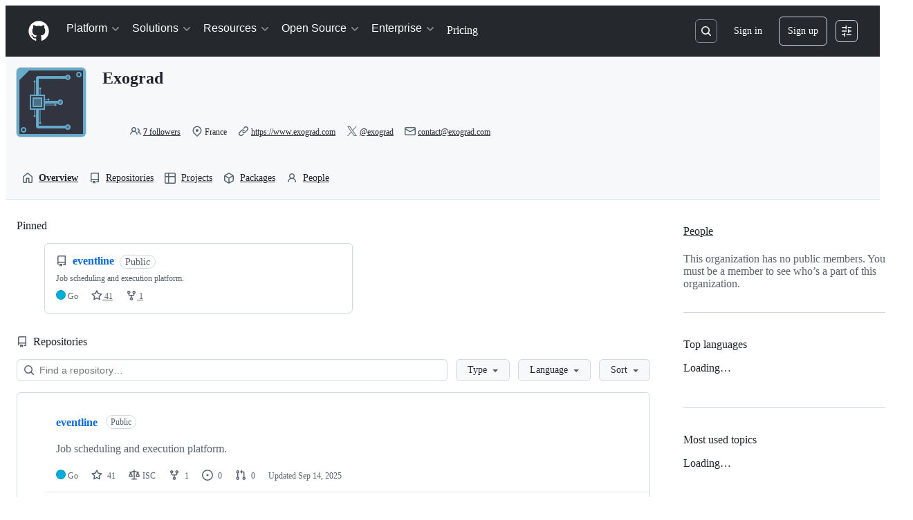

--- FILE ---
content_type: text/html; charset=utf-8
request_url: https://github.com/exograd
body_size: 41533
content:


<!DOCTYPE html>
<html
  lang="en"
  
  data-color-mode="auto" data-light-theme="light" data-dark-theme="dark"
  data-a11y-animated-images="system" data-a11y-link-underlines="true"
  
  >




  <head>
    <meta charset="utf-8">
  <link rel="dns-prefetch" href="https://github.githubassets.com">
  <link rel="dns-prefetch" href="https://avatars.githubusercontent.com">
  <link rel="dns-prefetch" href="https://github-cloud.s3.amazonaws.com">
  <link rel="dns-prefetch" href="https://user-images.githubusercontent.com/">
  <link rel="preconnect" href="https://github.githubassets.com" crossorigin>
  <link rel="preconnect" href="https://avatars.githubusercontent.com">

  

  <link crossorigin="anonymous" media="all" rel="stylesheet" href="https://github.githubassets.com/assets/light-dac525bbd821.css" /><link crossorigin="anonymous" media="all" rel="stylesheet" href="https://github.githubassets.com/assets/light_high_contrast-56ccf4057897.css" /><link crossorigin="anonymous" media="all" rel="stylesheet" href="https://github.githubassets.com/assets/dark-784387e86ac0.css" /><link crossorigin="anonymous" media="all" rel="stylesheet" href="https://github.githubassets.com/assets/dark_high_contrast-79bd5fd84a86.css" /><link data-color-theme="light" crossorigin="anonymous" media="all" rel="stylesheet" data-href="https://github.githubassets.com/assets/light-dac525bbd821.css" /><link data-color-theme="light_high_contrast" crossorigin="anonymous" media="all" rel="stylesheet" data-href="https://github.githubassets.com/assets/light_high_contrast-56ccf4057897.css" /><link data-color-theme="light_colorblind" crossorigin="anonymous" media="all" rel="stylesheet" data-href="https://github.githubassets.com/assets/light_colorblind-0e24752a7d2b.css" /><link data-color-theme="light_colorblind_high_contrast" crossorigin="anonymous" media="all" rel="stylesheet" data-href="https://github.githubassets.com/assets/light_colorblind_high_contrast-412af2517363.css" /><link data-color-theme="light_tritanopia" crossorigin="anonymous" media="all" rel="stylesheet" data-href="https://github.githubassets.com/assets/light_tritanopia-6186e83663dc.css" /><link data-color-theme="light_tritanopia_high_contrast" crossorigin="anonymous" media="all" rel="stylesheet" data-href="https://github.githubassets.com/assets/light_tritanopia_high_contrast-9d33c7aea2e7.css" /><link data-color-theme="dark" crossorigin="anonymous" media="all" rel="stylesheet" data-href="https://github.githubassets.com/assets/dark-784387e86ac0.css" /><link data-color-theme="dark_high_contrast" crossorigin="anonymous" media="all" rel="stylesheet" data-href="https://github.githubassets.com/assets/dark_high_contrast-79bd5fd84a86.css" /><link data-color-theme="dark_colorblind" crossorigin="anonymous" media="all" rel="stylesheet" data-href="https://github.githubassets.com/assets/dark_colorblind-75db11311555.css" /><link data-color-theme="dark_colorblind_high_contrast" crossorigin="anonymous" media="all" rel="stylesheet" data-href="https://github.githubassets.com/assets/dark_colorblind_high_contrast-f2c1045899a2.css" /><link data-color-theme="dark_tritanopia" crossorigin="anonymous" media="all" rel="stylesheet" data-href="https://github.githubassets.com/assets/dark_tritanopia-f46d293c6ff3.css" /><link data-color-theme="dark_tritanopia_high_contrast" crossorigin="anonymous" media="all" rel="stylesheet" data-href="https://github.githubassets.com/assets/dark_tritanopia_high_contrast-e4b5684db29d.css" /><link data-color-theme="dark_dimmed" crossorigin="anonymous" media="all" rel="stylesheet" data-href="https://github.githubassets.com/assets/dark_dimmed-72c58078e707.css" /><link data-color-theme="dark_dimmed_high_contrast" crossorigin="anonymous" media="all" rel="stylesheet" data-href="https://github.githubassets.com/assets/dark_dimmed_high_contrast-956cb5dfcb85.css" />

  <style type="text/css">
    :root {
      --tab-size-preference: 4;
    }

    pre, code {
      tab-size: var(--tab-size-preference);
    }
  </style>

    <link crossorigin="anonymous" media="all" rel="stylesheet" href="https://github.githubassets.com/assets/primer-primitives-c37d781e2da5.css" />
    <link crossorigin="anonymous" media="all" rel="stylesheet" href="https://github.githubassets.com/assets/primer-dc3bfaf4b78e.css" />
    <link crossorigin="anonymous" media="all" rel="stylesheet" href="https://github.githubassets.com/assets/global-b0ea6cebe9c5.css" />
    <link crossorigin="anonymous" media="all" rel="stylesheet" href="https://github.githubassets.com/assets/github-7b2c79a47cf5.css" />
  <link crossorigin="anonymous" media="all" rel="stylesheet" href="https://github.githubassets.com/assets/profile-1832ec223d40.css" />
<link crossorigin="anonymous" media="all" rel="stylesheet" href="https://github.githubassets.com/assets/insights-388cd09d03ad.css" />

  

  <script type="application/json" id="client-env">{"locale":"en","featureFlags":["a11y_status_checks_ruleset","actions_custom_images_public_preview_visibility","actions_custom_images_storage_billing_ui_visibility","actions_enable_snapshot_keyword","actions_image_version_event","actions_workflow_language_service","allow_react_navs_in_turbo","alternate_user_config_repo","api_insights_show_missing_data_banner","arianotify_comprehensive_migration","codespaces_prebuild_region_target_update","coding_agent_model_selection","consolidated_custom_properties_values_table","contentful_lp_footnotes","copilot_3p_agent_hovercards","copilot_agent_cli_public_preview","copilot_agent_sessions_alive_updates","copilot_agent_task_list_v2","copilot_agent_tasks_btn_code_nav","copilot_agent_tasks_btn_code_view","copilot_agent_tasks_btn_code_view_lines","copilot_agent_tasks_btn_repo","copilot_api_agentic_issue_marshal_yaml","copilot_byok_extended_capabilities","copilot_chat_agents_empty_state","copilot_chat_attach_multiple_images","copilot_chat_clear_model_selection_for_default_change","copilot_chat_file_redirect","copilot_chat_input_commands","copilot_chat_opening_thread_switch","copilot_chat_reduce_quota_checks","copilot_chat_search_bar_redirect","copilot_chat_selection_attachments","copilot_chat_vision_in_claude","copilot_chat_vision_preview_gate","copilot_coding_agent_task_response","copilot_custom_copilots","copilot_custom_copilots_feature_preview","copilot_duplicate_thread","copilot_extensions_hide_in_dotcom_chat","copilot_extensions_removal_on_marketplace","copilot_features_raycast_logo","copilot_file_block_ref_matching","copilot_ftp_hyperspace_upgrade_prompt","copilot_icebreakers_experiment_dashboard","copilot_icebreakers_experiment_hyperspace","copilot_immersive_generate_thread_name_async","copilot_immersive_job_result_preview","copilot_immersive_structured_model_picker","copilot_immersive_task_hyperlinking","copilot_immersive_task_within_chat_thread","copilot_org_policy_page_focus_mode","copilot_redirect_header_button_to_agents","copilot_security_alert_assignee_options","copilot_share_active_subthread","copilot_spaces_ga","copilot_spaces_individual_policies_ga","copilot_spaces_public_access_to_user_owned_spaces","copilot_spaces_read_access_to_user_owned_spaces","copilot_spaces_report_abuse","copilot_spark_empty_state","copilot_spark_handle_nil_friendly_name","copilot_stable_conversation_view","copilot_swe_agent_progress_commands","copilot_swe_agent_use_subagents","copilot_unconfigured_is_inherited","dashboard_lists_max_age_filter","dashboard_universe_2025_feedback_dialog","dom_node_counts","enterprise_ai_controls","failbot_report_error_react_apps_on_page","fetch_graphql_ignore_fetch_network_errors","flex_cta_groups_mvp","global_nav_react_edit_status_dialog","global_nav_react_feature_preview","global_nav_react_teams_settings_page","global_nav_react_top_repos_api_caching","global_nav_repo_picker_debounce","hyperspace_2025_logged_out_batch_1","initial_per_page_pagination_updates","issue_fields_global_search","issue_fields_report_usage","issue_fields_timeline_events","issues_cache_operation_timeout","issues_cca_assign_actor_with_agent","issues_check_is_repository_writable","issues_expanded_file_types","issues_lazy_load_comment_box_suggestions","issues_preheating_dependency_issues","issues_preheating_issue_row","issues_preheating_memex","issues_preheating_parent_issue","issues_preheating_secondary","issues_preheating_sub_issues","issues_preheating_timeline_issues","issues_react_bots_timeline_pagination","issues_react_chrome_container_query_fix","issues_react_client_side_caching_analytics","issues_react_extended_preheat_analytics","issues_react_label_picker_debounce_filter","issues_react_labelpicker_patch","issues_react_prohibit_title_fallback","issues_react_safari_scroll_preservation","issues_react_turbo_cache_navigation","issues_react_use_turbo_for_cross_repo_navigation","issues_report_sidebar_interactions","lifecycle_label_name_updates","marketing_pages_search_explore_provider","memex_default_issue_create_repository","memex_display_button_config_menu","memex_grouped_by_edit_route","memex_live_update_hovercard","memex_mwl_filter_field_delimiter","mission_control_retry_on_401","mission_control_safe_token_clearing","mission_control_use_body_html","open_agent_session_in_vscode_insiders","open_agent_session_in_vscode_stable","primer_react_css_has_selector_perf","projects_assignee_max_limit","prs_conversations_react_split","react_profile_user_status_dialog_enabled","react_quality_profiling","repo_insights_all_traffic_endpoint","repos_insights_remove_new_url","ruleset_deletion_confirmation","sample_network_conn_type","site_calculator_actions_2025","site_features_copilot_universe","site_homepage_collaborate_video","site_homepage_contentful","site_homepage_eyebrow_banner","site_homepage_universe_animations","site_msbuild_webgl_hero","spark_prompt_secret_scanning","spark_server_connection_status","swe_agent_member_requests","viewscreen_sandbox","webp_support","workbench_store_readonly"],"copilotApiOverrideUrl":"https://api.githubcopilot.com"}</script>
<script crossorigin="anonymous" type="application/javascript" src="https://github.githubassets.com/assets/high-contrast-cookie-ff2c933fbe48.js"></script>
<script crossorigin="anonymous" type="application/javascript" src="https://github.githubassets.com/assets/wp-runtime-94fd37fd0bbe.js" defer="defer"></script>
<script crossorigin="anonymous" type="application/javascript" src="https://github.githubassets.com/assets/78298-e2b301acbc0e.js" defer="defer"></script>
<script crossorigin="anonymous" type="application/javascript" src="https://github.githubassets.com/assets/6488-de87864e6818.js" defer="defer"></script>
<script crossorigin="anonymous" type="application/javascript" src="https://github.githubassets.com/assets/82075-0a62077d7865.js" defer="defer"></script>
<script crossorigin="anonymous" type="application/javascript" src="https://github.githubassets.com/assets/environment-4b1518f5fbee.js" defer="defer"></script>
<script crossorigin="anonymous" type="application/javascript" src="https://github.githubassets.com/assets/97068-2c8e697c6e8c.js" defer="defer"></script>
<script crossorigin="anonymous" type="application/javascript" src="https://github.githubassets.com/assets/43784-4652ae97a661.js" defer="defer"></script>
<script crossorigin="anonymous" type="application/javascript" src="https://github.githubassets.com/assets/4712-6fc930a63a4b.js" defer="defer"></script>
<script crossorigin="anonymous" type="application/javascript" src="https://github.githubassets.com/assets/81028-4fa90b716172.js" defer="defer"></script>
<script crossorigin="anonymous" type="application/javascript" src="https://github.githubassets.com/assets/74911-313e1ea8beda.js" defer="defer"></script>
<script crossorigin="anonymous" type="application/javascript" src="https://github.githubassets.com/assets/91853-448038d8f9ef.js" defer="defer"></script>
<script crossorigin="anonymous" type="application/javascript" src="https://github.githubassets.com/assets/78143-31968346cf4c.js" defer="defer"></script>
<script crossorigin="anonymous" type="application/javascript" src="https://github.githubassets.com/assets/78954-eeadcb8a29db.js" defer="defer"></script>
<script crossorigin="anonymous" type="application/javascript" src="https://github.githubassets.com/assets/github-elements-c96932270531.js" defer="defer"></script>
<script crossorigin="anonymous" type="application/javascript" src="https://github.githubassets.com/assets/element-registry-a10facc2d2c5.js" defer="defer"></script>
<script crossorigin="anonymous" type="application/javascript" src="https://github.githubassets.com/assets/react-core-fbb7101a5e29.js" defer="defer"></script>
<script crossorigin="anonymous" type="application/javascript" src="https://github.githubassets.com/assets/react-lib-b492ee0e2c35.js" defer="defer"></script>
<script crossorigin="anonymous" type="application/javascript" src="https://github.githubassets.com/assets/90780-1a0f3d593ff0.js" defer="defer"></script>
<script crossorigin="anonymous" type="application/javascript" src="https://github.githubassets.com/assets/28546-ee41c9313871.js" defer="defer"></script>
<script crossorigin="anonymous" type="application/javascript" src="https://github.githubassets.com/assets/17688-a9e16fb5ed13.js" defer="defer"></script>
<script crossorigin="anonymous" type="application/javascript" src="https://github.githubassets.com/assets/15938-1bc2c363d5ed.js" defer="defer"></script>
<script crossorigin="anonymous" type="application/javascript" src="https://github.githubassets.com/assets/70191-36bdeb9f5eb6.js" defer="defer"></script>
<script crossorigin="anonymous" type="application/javascript" src="https://github.githubassets.com/assets/7332-5ea4ccf72018.js" defer="defer"></script>
<script crossorigin="anonymous" type="application/javascript" src="https://github.githubassets.com/assets/66721-c03c0d8e4fbe.js" defer="defer"></script>
<script crossorigin="anonymous" type="application/javascript" src="https://github.githubassets.com/assets/51519-d05cf6658c87.js" defer="defer"></script>
<script crossorigin="anonymous" type="application/javascript" src="https://github.githubassets.com/assets/27376-1e4a947f926f.js" defer="defer"></script>
<script crossorigin="anonymous" type="application/javascript" src="https://github.githubassets.com/assets/96384-750ef5263abe.js" defer="defer"></script>
<script crossorigin="anonymous" type="application/javascript" src="https://github.githubassets.com/assets/19718-302da6273821.js" defer="defer"></script>
<script crossorigin="anonymous" type="application/javascript" src="https://github.githubassets.com/assets/behaviors-b1be3c8dda2b.js" defer="defer"></script>
<script crossorigin="anonymous" type="application/javascript" src="https://github.githubassets.com/assets/37911-38a50fdf7d79.js" defer="defer"></script>
<script crossorigin="anonymous" type="application/javascript" src="https://github.githubassets.com/assets/notifications-global-945a9cf8a11b.js" defer="defer"></script>
<script crossorigin="anonymous" type="application/javascript" src="https://github.githubassets.com/assets/55067-dd49c0931ab1.js" defer="defer"></script>
<script crossorigin="anonymous" type="application/javascript" src="https://github.githubassets.com/assets/95322-7716147ea997.js" defer="defer"></script>
<script crossorigin="anonymous" type="application/javascript" src="https://github.githubassets.com/assets/profile-4ef4c2fff35f.js" defer="defer"></script>
  

  <title>Exograd · GitHub</title>



  <meta name="route-pattern" content="/:user_id(.:format)" data-turbo-transient>
  <meta name="route-controller" content="profiles" data-turbo-transient>
  <meta name="route-action" content="show" data-turbo-transient>
  <meta name="fetch-nonce" content="v2:470d7ef0-29db-f107-73a2-8d854b582ff5">

    
  <meta name="current-catalog-service-hash" content="4a1c50a83cf6cc4b55b6b9c53e553e3f847c876b87fb333f71f5d05db8f1a7db">


  <meta name="request-id" content="8E70:178919:3F5693D:52B76C1:696CF0EE" data-pjax-transient="true"/><meta name="html-safe-nonce" content="23bd45dc289bfd1f0e8e0b911f3bacd630856cb2b11283ceb2da4db318a9c018" data-pjax-transient="true"/><meta name="visitor-payload" content="eyJyZWZlcnJlciI6IiIsInJlcXVlc3RfaWQiOiI4RTcwOjE3ODkxOTozRjU2OTNEOjUyQjc2QzE6Njk2Q0YwRUUiLCJ2aXNpdG9yX2lkIjoiNTMxNTA5ODQwMzY3NzIwNDcxOCIsInJlZ2lvbl9lZGdlIjoiaWFkIiwicmVnaW9uX3JlbmRlciI6ImlhZCJ9" data-pjax-transient="true"/><meta name="visitor-hmac" content="f32d6efe3c6711d5dbb6c1036a64c7dc7dbe8f993d4c226d4a006c117a349b85" data-pjax-transient="true"/>


    <meta name="hovercard-subject-tag" content="organization:70455795" data-turbo-transient>


  <meta name="github-keyboard-shortcuts" content="copilot" data-turbo-transient="true" />
  

  <meta name="selected-link" value="/exograd" data-turbo-transient>
  <link rel="assets" href="https://github.githubassets.com/">

    <meta name="google-site-verification" content="Apib7-x98H0j5cPqHWwSMm6dNU4GmODRoqxLiDzdx9I">

<meta name="octolytics-url" content="https://collector.github.com/github/collect" />

  <meta name="analytics-location" content="/&lt;org-login&gt;" data-turbo-transient="true" />

  




    <meta name="user-login" content="">

  

    <meta name="viewport" content="width=device-width">

    

      <meta name="description" content="Exograd has 42 repositories available. Follow their code on GitHub.">

      <link rel="search" type="application/opensearchdescription+xml" href="/opensearch.xml" title="GitHub">

    <link rel="fluid-icon" href="https://github.com/fluidicon.png" title="GitHub">
    <meta property="fb:app_id" content="1401488693436528">
    <meta name="apple-itunes-app" content="app-id=1477376905, app-argument=https://github.com/exograd" />

      <meta name="twitter:image" content="https://avatars.githubusercontent.com/u/70455795?s=280&amp;v=4" /><meta name="twitter:site" content="@github" /><meta name="twitter:card" content="summary_large_image" /><meta name="twitter:title" content="Exograd" /><meta name="twitter:description" content="Exograd has 42 repositories available. Follow their code on GitHub." />
  <meta property="og:image" content="https://avatars.githubusercontent.com/u/70455795?s=280&amp;v=4" /><meta property="og:image:alt" content="Exograd has 42 repositories available. Follow their code on GitHub." /><meta property="og:site_name" content="GitHub" /><meta property="og:type" content="profile" /><meta property="og:title" content="Exograd" /><meta property="og:url" content="https://github.com/exograd" /><meta property="og:description" content="Exograd has 42 repositories available. Follow their code on GitHub." /><meta property="profile:username" content="exograd" />
  




      <meta name="hostname" content="github.com">



        <meta name="expected-hostname" content="github.com">


  <meta http-equiv="x-pjax-version" content="9e70e0f163f249351e7ca4b1f8b50fe2f85bd7933eff002ab9acde550fac8943" data-turbo-track="reload">
  <meta http-equiv="x-pjax-csp-version" content="21a43568025709b66240454fc92d4f09335a96863f8ab1c46b4a07f6a5b67102" data-turbo-track="reload">
  <meta http-equiv="x-pjax-css-version" content="55b0505ced03db2ce471b1617daeace5e7a81657042cfd93a3d10d1fb8695d21" data-turbo-track="reload">
  <meta http-equiv="x-pjax-js-version" content="31994babd8463b50f2371f63aab0826561f4efe3981ac0ebc4c33e6c41032dbd" data-turbo-track="reload">

  <meta name="turbo-cache-control" content="no-preview" data-turbo-transient="">



      <link rel="canonical" href="https://github.com/exograd" data-turbo-transient>


    <meta name="turbo-body-classes" content="logged-out env-production page-responsive">
  <meta name="disable-turbo" content="false">


  <meta name="browser-stats-url" content="https://api.github.com/_private/browser/stats">

  <meta name="browser-errors-url" content="https://api.github.com/_private/browser/errors">

  <meta name="release" content="f5a202c3c4aefc9cf00c8c78951a1e72eaebebeb">
  <meta name="ui-target" content="full">

  <link rel="mask-icon" href="https://github.githubassets.com/assets/pinned-octocat-093da3e6fa40.svg" color="#000000">
  <link rel="alternate icon" class="js-site-favicon" type="image/png" href="https://github.githubassets.com/favicons/favicon.png">
  <link rel="icon" class="js-site-favicon" type="image/svg+xml" href="https://github.githubassets.com/favicons/favicon.svg" data-base-href="https://github.githubassets.com/favicons/favicon">

<meta name="theme-color" content="#1e2327">
<meta name="color-scheme" content="light dark" />


  <link rel="manifest" href="/manifest.json" crossOrigin="use-credentials">

  </head>

  <body class="logged-out env-production page-responsive" style="word-wrap: break-word;" >
    <div data-turbo-body class="logged-out env-production page-responsive" style="word-wrap: break-word;" >
      <div id="__primerPortalRoot__" role="region" style="z-index: 1000; position: absolute; width: 100%;" data-turbo-permanent></div>
      



    <div class="position-relative header-wrapper js-header-wrapper ">
      <a href="#start-of-content" data-skip-target-assigned="false" class="px-2 py-4 color-bg-accent-emphasis color-fg-on-emphasis show-on-focus js-skip-to-content">Skip to content</a>

      <span data-view-component="true" class="progress-pjax-loader Progress position-fixed width-full">
    <span style="width: 0%;" data-view-component="true" class="Progress-item progress-pjax-loader-bar left-0 top-0 color-bg-accent-emphasis"></span>
</span>      
      
      <link crossorigin="anonymous" media="all" rel="stylesheet" href="https://github.githubassets.com/assets/primer-react.7d74e12fb6d12081c276.module.css" />
<link crossorigin="anonymous" media="all" rel="stylesheet" href="https://github.githubassets.com/assets/keyboard-shortcuts-dialog.29aaeaafa90f007c6f61.module.css" />

<react-partial
  partial-name="keyboard-shortcuts-dialog"
  data-ssr="false"
  data-attempted-ssr="false"
  data-react-profiling="true"
>
  
  <script type="application/json" data-target="react-partial.embeddedData">{"props":{"docsUrl":"https://docs.github.com/get-started/accessibility/keyboard-shortcuts"}}</script>
  <div data-target="react-partial.reactRoot"></div>
</react-partial>





      

          

              
<script crossorigin="anonymous" type="application/javascript" src="https://github.githubassets.com/assets/21481-a66c6eab7bbf.js" defer="defer"></script>
<script crossorigin="anonymous" type="application/javascript" src="https://github.githubassets.com/assets/85110-5c8beb884518.js" defer="defer"></script>
<script crossorigin="anonymous" type="application/javascript" src="https://github.githubassets.com/assets/sessions-980e43e5da6c.js" defer="defer"></script>

<style>
  /* Override primer focus outline color for marketing header dropdown links for better contrast */
  [data-color-mode="light"] .HeaderMenu-dropdown-link:focus-visible,
  [data-color-mode="light"] .HeaderMenu-trailing-link a:focus-visible {
    outline-color: var(--color-accent-fg);
  }
</style>

<header class="HeaderMktg header-logged-out js-details-container js-header Details f4 py-3" role="banner" data-is-top="true" data-color-mode=light data-light-theme=light data-dark-theme=dark>
  <h2 class="sr-only">Navigation Menu</h2>

  <button type="button" class="HeaderMktg-backdrop d-lg-none border-0 position-fixed top-0 left-0 width-full height-full js-details-target" aria-label="Toggle navigation">
    <span class="d-none">Toggle navigation</span>
  </button>

  <div class="d-flex flex-column flex-lg-row flex-items-center px-3 px-md-4 px-lg-5 height-full position-relative z-1">
    <div class="d-flex flex-justify-between flex-items-center width-full width-lg-auto">
      <div class="flex-1">
        <button aria-label="Toggle navigation" aria-expanded="false" type="button" data-view-component="true" class="js-details-target js-nav-padding-recalculate js-header-menu-toggle Button--link Button--medium Button d-lg-none color-fg-inherit p-1">  <span class="Button-content">
    <span class="Button-label"><div class="HeaderMenu-toggle-bar rounded my-1"></div>
            <div class="HeaderMenu-toggle-bar rounded my-1"></div>
            <div class="HeaderMenu-toggle-bar rounded my-1"></div></span>
  </span>
</button>
      </div>

      <a class="mr-lg-3 color-fg-inherit flex-order-2 js-prevent-focus-on-mobile-nav"
        href="/"
        aria-label="Homepage"
        data-analytics-event="{&quot;category&quot;:&quot;Marketing nav&quot;,&quot;action&quot;:&quot;click to go to homepage&quot;,&quot;label&quot;:&quot;ref_page:Marketing;ref_cta:Logomark;ref_loc:Header&quot;}">
        <svg height="32" aria-hidden="true" viewBox="0 0 24 24" version="1.1" width="32" data-view-component="true" class="octicon octicon-mark-github">
    <path d="M12 1C5.923 1 1 5.923 1 12c0 4.867 3.149 8.979 7.521 10.436.55.096.756-.233.756-.522 0-.262-.013-1.128-.013-2.049-2.764.509-3.479-.674-3.699-1.292-.124-.317-.66-1.293-1.127-1.554-.385-.207-.936-.715-.014-.729.866-.014 1.485.797 1.691 1.128.99 1.663 2.571 1.196 3.204.907.096-.715.385-1.196.701-1.471-2.448-.275-5.005-1.224-5.005-5.432 0-1.196.426-2.186 1.128-2.956-.111-.275-.496-1.402.11-2.915 0 0 .921-.288 3.024 1.128a10.193 10.193 0 0 1 2.75-.371c.936 0 1.871.123 2.75.371 2.104-1.43 3.025-1.128 3.025-1.128.605 1.513.221 2.64.111 2.915.701.77 1.127 1.747 1.127 2.956 0 4.222-2.571 5.157-5.019 5.432.399.344.743 1.004.743 2.035 0 1.471-.014 2.654-.014 3.025 0 .289.206.632.756.522C19.851 20.979 23 16.854 23 12c0-6.077-4.922-11-11-11Z"></path>
</svg>
      </a>

      <div class="d-flex flex-1 flex-order-2 text-right d-lg-none gap-2 flex-justify-end">
          <a
            href="/login?return_to=https%3A%2F%2Fgithub.com%2Fexograd"
            class="HeaderMenu-link HeaderMenu-button d-inline-flex f5 no-underline border color-border-default rounded-2 px-2 py-1 color-fg-inherit js-prevent-focus-on-mobile-nav"
            data-hydro-click="{&quot;event_type&quot;:&quot;authentication.click&quot;,&quot;payload&quot;:{&quot;location_in_page&quot;:&quot;site header menu&quot;,&quot;repository_id&quot;:null,&quot;auth_type&quot;:&quot;SIGN_UP&quot;,&quot;originating_url&quot;:&quot;https://github.com/exograd&quot;,&quot;user_id&quot;:null}}" data-hydro-click-hmac="f5c00e6d6654f6cdb39fce1fe09df1f286a25dd003a72b9ebd8e76bddb98551b"
            data-analytics-event="{&quot;category&quot;:&quot;Marketing nav&quot;,&quot;action&quot;:&quot;click to Sign in&quot;,&quot;label&quot;:&quot;ref_page:Marketing;ref_cta:Sign in;ref_loc:Header&quot;}"
          >
            Sign in
          </a>
              <div class="AppHeader-appearanceSettings">
    <react-partial-anchor>
      <button data-target="react-partial-anchor.anchor" id="icon-button-db63fde4-65d5-4175-88b0-77f7093084ab" aria-labelledby="tooltip-bf96e1ea-47de-4418-89df-f2ce505ceed7" type="button" disabled="disabled" data-view-component="true" class="Button Button--iconOnly Button--invisible Button--medium AppHeader-button HeaderMenu-link border cursor-wait">  <svg aria-hidden="true" height="16" viewBox="0 0 16 16" version="1.1" width="16" data-view-component="true" class="octicon octicon-sliders Button-visual">
    <path d="M15 2.75a.75.75 0 0 1-.75.75h-4a.75.75 0 0 1 0-1.5h4a.75.75 0 0 1 .75.75Zm-8.5.75v1.25a.75.75 0 0 0 1.5 0v-4a.75.75 0 0 0-1.5 0V2H1.75a.75.75 0 0 0 0 1.5H6.5Zm1.25 5.25a.75.75 0 0 0 0-1.5h-6a.75.75 0 0 0 0 1.5h6ZM15 8a.75.75 0 0 1-.75.75H11.5V10a.75.75 0 1 1-1.5 0V6a.75.75 0 0 1 1.5 0v1.25h2.75A.75.75 0 0 1 15 8Zm-9 5.25v-2a.75.75 0 0 0-1.5 0v1.25H1.75a.75.75 0 0 0 0 1.5H4.5v1.25a.75.75 0 0 0 1.5 0v-2Zm9 0a.75.75 0 0 1-.75.75h-6a.75.75 0 0 1 0-1.5h6a.75.75 0 0 1 .75.75Z"></path>
</svg>
</button><tool-tip id="tooltip-bf96e1ea-47de-4418-89df-f2ce505ceed7" for="icon-button-db63fde4-65d5-4175-88b0-77f7093084ab" popover="manual" data-direction="s" data-type="label" data-view-component="true" class="sr-only position-absolute">Appearance settings</tool-tip>

      <template data-target="react-partial-anchor.template">
        <link crossorigin="anonymous" media="all" rel="stylesheet" href="https://github.githubassets.com/assets/primer-react.7d74e12fb6d12081c276.module.css" />
<link crossorigin="anonymous" media="all" rel="stylesheet" href="https://github.githubassets.com/assets/appearance-settings.753d458774a2f782559b.module.css" />

<react-partial
  partial-name="appearance-settings"
  data-ssr="false"
  data-attempted-ssr="false"
  data-react-profiling="true"
>
  
  <script type="application/json" data-target="react-partial.embeddedData">{"props":{}}</script>
  <div data-target="react-partial.reactRoot"></div>
</react-partial>


      </template>
    </react-partial-anchor>
  </div>

      </div>
    </div>

      <div class="d-lg-none css-truncate css-truncate-target width-fit mt-3 Details-content--shown">
        
                  <a class="Header-link" href="/exograd">exograd</a>

      </div>

    <div class="HeaderMenu js-header-menu height-fit position-lg-relative d-lg-flex flex-column flex-auto top-0">
      <div class="HeaderMenu-wrapper d-flex flex-column flex-self-start flex-lg-row flex-auto rounded rounded-lg-0">
            <link crossorigin="anonymous" media="all" rel="stylesheet" href="https://github.githubassets.com/assets/primer-react.7d74e12fb6d12081c276.module.css" />
<link crossorigin="anonymous" media="all" rel="stylesheet" href="https://github.githubassets.com/assets/marketing-navigation.4bd5b20d56a72071b91a.module.css" />

<react-partial
  partial-name="marketing-navigation"
  data-ssr="true"
  data-attempted-ssr="true"
  data-react-profiling="true"
>
  
  <script type="application/json" data-target="react-partial.embeddedData">{"props":{"should_use_dotcom_links":true}}</script>
  <div data-target="react-partial.reactRoot"><nav class="MarketingNavigation-module__nav--jA9Zq" aria-label="Global"><ul class="MarketingNavigation-module__list--r_vr2"><li><div class="NavDropdown-module__container--bmXM2 js-details-container js-header-menu-item"><button type="button" class="NavDropdown-module__button--Hq9UR js-details-target" aria-expanded="false">Platform<svg aria-hidden="true" focusable="false" class="octicon octicon-chevron-right NavDropdown-module__buttonIcon--SR0Ke" viewBox="0 0 16 16" width="16" height="16" fill="currentColor" display="inline-block" overflow="visible" style="vertical-align:text-bottom"><path d="M6.22 3.22a.75.75 0 0 1 1.06 0l4.25 4.25a.75.75 0 0 1 0 1.06l-4.25 4.25a.751.751 0 0 1-1.042-.018.751.751 0 0 1-.018-1.042L9.94 8 6.22 4.28a.75.75 0 0 1 0-1.06Z"></path></svg></button><div class="NavDropdown-module__dropdown--Ig57Y"><ul class="NavDropdown-module__list--RwSSK"><li><div class="NavGroup-module__group--T925n"><span class="NavGroup-module__title--TdKyz">AI CODE CREATION</span><ul class="NavGroup-module__list--M8eGv"><li><a href="https://github.com/features/copilot" data-analytics-event="{&quot;action&quot;:&quot;github_copilot&quot;,&quot;tag&quot;:&quot;link&quot;,&quot;context&quot;:&quot;platform&quot;,&quot;location&quot;:&quot;navbar&quot;,&quot;label&quot;:&quot;github_copilot_link_platform_navbar&quot;}" class="NavLink-module__link--n48VB"><div class="NavLink-module__text--SdWkb"><svg aria-hidden="true" focusable="false" class="octicon octicon-copilot NavLink-module__icon--h0sw7" viewBox="0 0 24 24" width="24" height="24" fill="currentColor" display="inline-block" overflow="visible" style="vertical-align:text-bottom"><path d="M23.922 16.992c-.861 1.495-5.859 5.023-11.922 5.023-6.063 0-11.061-3.528-11.922-5.023A.641.641 0 0 1 0 16.736v-2.869a.841.841 0 0 1 .053-.22c.372-.935 1.347-2.292 2.605-2.656.167-.429.414-1.055.644-1.517a10.195 10.195 0 0 1-.052-1.086c0-1.331.282-2.499 1.132-3.368.397-.406.89-.717 1.474-.952 1.399-1.136 3.392-2.093 6.122-2.093 2.731 0 4.767.957 6.166 2.093.584.235 1.077.546 1.474.952.85.869 1.132 2.037 1.132 3.368 0 .368-.014.733-.052 1.086.23.462.477 1.088.644 1.517 1.258.364 2.233 1.721 2.605 2.656a.832.832 0 0 1 .053.22v2.869a.641.641 0 0 1-.078.256ZM12.172 11h-.344a4.323 4.323 0 0 1-.355.508C10.703 12.455 9.555 13 7.965 13c-1.725 0-2.989-.359-3.782-1.259a2.005 2.005 0 0 1-.085-.104L4 11.741v6.585c1.435.779 4.514 2.179 8 2.179 3.486 0 6.565-1.4 8-2.179v-6.585l-.098-.104s-.033.045-.085.104c-.793.9-2.057 1.259-3.782 1.259-1.59 0-2.738-.545-3.508-1.492a4.323 4.323 0 0 1-.355-.508h-.016.016Zm.641-2.935c.136 1.057.403 1.913.878 2.497.442.544 1.134.938 2.344.938 1.573 0 2.292-.337 2.657-.751.384-.435.558-1.15.558-2.361 0-1.14-.243-1.847-.705-2.319-.477-.488-1.319-.862-2.824-1.025-1.487-.161-2.192.138-2.533.529-.269.307-.437.808-.438 1.578v.021c0 .265.021.562.063.893Zm-1.626 0c.042-.331.063-.628.063-.894v-.02c-.001-.77-.169-1.271-.438-1.578-.341-.391-1.046-.69-2.533-.529-1.505.163-2.347.537-2.824 1.025-.462.472-.705 1.179-.705 2.319 0 1.211.175 1.926.558 2.361.365.414 1.084.751 2.657.751 1.21 0 1.902-.394 2.344-.938.475-.584.742-1.44.878-2.497Z"></path><path d="M14.5 14.25a1 1 0 0 1 1 1v2a1 1 0 0 1-2 0v-2a1 1 0 0 1 1-1Zm-5 0a1 1 0 0 1 1 1v2a1 1 0 0 1-2 0v-2a1 1 0 0 1 1-1Z"></path></svg><span class="NavLink-module__title--xw3ok">GitHub Copilot</span><span class="NavLink-module__subtitle--qC15H">Write better code with AI</span></div></a></li><li><a href="https://github.com/features/spark" data-analytics-event="{&quot;action&quot;:&quot;github_spark&quot;,&quot;tag&quot;:&quot;link&quot;,&quot;context&quot;:&quot;platform&quot;,&quot;location&quot;:&quot;navbar&quot;,&quot;label&quot;:&quot;github_spark_link_platform_navbar&quot;}" class="NavLink-module__link--n48VB"><div class="NavLink-module__text--SdWkb"><svg aria-hidden="true" focusable="false" class="octicon octicon-sparkle-fill NavLink-module__icon--h0sw7" viewBox="0 0 24 24" width="24" height="24" fill="currentColor" display="inline-block" overflow="visible" style="vertical-align:text-bottom"><path d="M11.296 1.924c.24-.656 1.168-.656 1.408 0l.717 1.958a11.25 11.25 0 0 0 6.697 6.697l1.958.717c.657.24.657 1.168 0 1.408l-1.958.717a11.25 11.25 0 0 0-6.697 6.697l-.717 1.958c-.24.657-1.168.657-1.408 0l-.717-1.958a11.25 11.25 0 0 0-6.697-6.697l-1.958-.717c-.656-.24-.656-1.168 0-1.408l1.958-.717a11.25 11.25 0 0 0 6.697-6.697l.717-1.958Z"></path></svg><span class="NavLink-module__title--xw3ok">GitHub Spark</span><span class="NavLink-module__subtitle--qC15H">Build and deploy intelligent apps</span></div></a></li><li><a href="https://github.com/features/models" data-analytics-event="{&quot;action&quot;:&quot;github_models&quot;,&quot;tag&quot;:&quot;link&quot;,&quot;context&quot;:&quot;platform&quot;,&quot;location&quot;:&quot;navbar&quot;,&quot;label&quot;:&quot;github_models_link_platform_navbar&quot;}" class="NavLink-module__link--n48VB"><div class="NavLink-module__text--SdWkb"><svg aria-hidden="true" focusable="false" class="octicon octicon-ai-model NavLink-module__icon--h0sw7" viewBox="0 0 24 24" width="24" height="24" fill="currentColor" display="inline-block" overflow="visible" style="vertical-align:text-bottom"><path d="M19.375 8.5a3.25 3.25 0 1 1-3.163 4h-3a3.252 3.252 0 0 1-4.443 2.509L7.214 17.76a3.25 3.25 0 1 1-1.342-.674l1.672-2.957A3.238 3.238 0 0 1 6.75 12c0-.907.371-1.727.97-2.316L6.117 6.846A3.253 3.253 0 0 1 1.875 3.75a3.25 3.25 0 1 1 5.526 2.32l1.603 2.836A3.25 3.25 0 0 1 13.093 11h3.119a3.252 3.252 0 0 1 3.163-2.5ZM10 10.25a1.75 1.75 0 1 0-.001 3.499A1.75 1.75 0 0 0 10 10.25ZM5.125 2a1.75 1.75 0 1 0 0 3.5 1.75 1.75 0 0 0 0-3.5Zm12.5 9.75a1.75 1.75 0 1 0 3.5 0 1.75 1.75 0 0 0-3.5 0Zm-14.25 8.5a1.75 1.75 0 1 0 3.501-.001 1.75 1.75 0 0 0-3.501.001Z"></path></svg><span class="NavLink-module__title--xw3ok">GitHub Models</span><span class="NavLink-module__subtitle--qC15H">Manage and compare prompts</span></div></a></li><li><a href="https://github.com/mcp" data-analytics-event="{&quot;action&quot;:&quot;mcp_registry&quot;,&quot;tag&quot;:&quot;link&quot;,&quot;context&quot;:&quot;platform&quot;,&quot;location&quot;:&quot;navbar&quot;,&quot;label&quot;:&quot;mcp_registry_link_platform_navbar&quot;}" class="NavLink-module__link--n48VB"><div class="NavLink-module__text--SdWkb"><svg aria-hidden="true" focusable="false" class="octicon octicon-mcp NavLink-module__icon--h0sw7" viewBox="0 0 24 24" width="24" height="24" fill="currentColor" display="inline-block" overflow="visible" style="vertical-align:text-bottom"><path d="M9.795 1.694a4.287 4.287 0 0 1 6.061 0 4.28 4.28 0 0 1 1.181 3.819 4.282 4.282 0 0 1 3.819 1.181 4.287 4.287 0 0 1 0 6.061l-6.793 6.793a.249.249 0 0 0 0 .353l2.617 2.618a.75.75 0 1 1-1.061 1.061l-2.617-2.618a1.75 1.75 0 0 1 0-2.475l6.793-6.793a2.785 2.785 0 1 0-3.939-3.939l-5.9 5.9a.734.734 0 0 1-.249.165.749.749 0 0 1-.812-1.225l5.9-5.901a2.785 2.785 0 1 0-3.939-3.939L2.931 10.68A.75.75 0 1 1 1.87 9.619l7.925-7.925Z"></path><path d="M12.42 4.069a.752.752 0 0 1 1.061 0 .752.752 0 0 1 0 1.061L7.33 11.28a2.788 2.788 0 0 0 0 3.94 2.788 2.788 0 0 0 3.94 0l6.15-6.151a.752.752 0 0 1 1.061 0 .752.752 0 0 1 0 1.061l-6.151 6.15a4.285 4.285 0 1 1-6.06-6.06l6.15-6.151Z"></path></svg><span class="NavLink-module__title--xw3ok">MCP Registry<sup class="NavLink-module__label--MrIhm">New</sup></span><span class="NavLink-module__subtitle--qC15H">Integrate external tools</span></div></a></li></ul></div></li><li><div class="NavGroup-module__group--T925n"><span class="NavGroup-module__title--TdKyz">DEVELOPER WORKFLOWS</span><ul class="NavGroup-module__list--M8eGv"><li><a href="https://github.com/features/actions" data-analytics-event="{&quot;action&quot;:&quot;actions&quot;,&quot;tag&quot;:&quot;link&quot;,&quot;context&quot;:&quot;platform&quot;,&quot;location&quot;:&quot;navbar&quot;,&quot;label&quot;:&quot;actions_link_platform_navbar&quot;}" class="NavLink-module__link--n48VB"><div class="NavLink-module__text--SdWkb"><svg aria-hidden="true" focusable="false" class="octicon octicon-workflow NavLink-module__icon--h0sw7" viewBox="0 0 24 24" width="24" height="24" fill="currentColor" display="inline-block" overflow="visible" style="vertical-align:text-bottom"><path d="M1 3a2 2 0 0 1 2-2h6.5a2 2 0 0 1 2 2v6.5a2 2 0 0 1-2 2H7v4.063C7 16.355 7.644 17 8.438 17H12.5v-2.5a2 2 0 0 1 2-2H21a2 2 0 0 1 2 2V21a2 2 0 0 1-2 2h-6.5a2 2 0 0 1-2-2v-2.5H8.437A2.939 2.939 0 0 1 5.5 15.562V11.5H3a2 2 0 0 1-2-2Zm2-.5a.5.5 0 0 0-.5.5v6.5a.5.5 0 0 0 .5.5h6.5a.5.5 0 0 0 .5-.5V3a.5.5 0 0 0-.5-.5ZM14.5 14a.5.5 0 0 0-.5.5V21a.5.5 0 0 0 .5.5H21a.5.5 0 0 0 .5-.5v-6.5a.5.5 0 0 0-.5-.5Z"></path></svg><span class="NavLink-module__title--xw3ok">Actions</span><span class="NavLink-module__subtitle--qC15H">Automate any workflow</span></div></a></li><li><a href="https://github.com/features/codespaces" data-analytics-event="{&quot;action&quot;:&quot;codespaces&quot;,&quot;tag&quot;:&quot;link&quot;,&quot;context&quot;:&quot;platform&quot;,&quot;location&quot;:&quot;navbar&quot;,&quot;label&quot;:&quot;codespaces_link_platform_navbar&quot;}" class="NavLink-module__link--n48VB"><div class="NavLink-module__text--SdWkb"><svg aria-hidden="true" focusable="false" class="octicon octicon-codespaces NavLink-module__icon--h0sw7" viewBox="0 0 24 24" width="24" height="24" fill="currentColor" display="inline-block" overflow="visible" style="vertical-align:text-bottom"><path d="M3.5 3.75C3.5 2.784 4.284 2 5.25 2h13.5c.966 0 1.75.784 1.75 1.75v7.5A1.75 1.75 0 0 1 18.75 13H5.25a1.75 1.75 0 0 1-1.75-1.75Zm-2 12c0-.966.784-1.75 1.75-1.75h17.5c.966 0 1.75.784 1.75 1.75v4a1.75 1.75 0 0 1-1.75 1.75H3.25a1.75 1.75 0 0 1-1.75-1.75ZM5.25 3.5a.25.25 0 0 0-.25.25v7.5c0 .138.112.25.25.25h13.5a.25.25 0 0 0 .25-.25v-7.5a.25.25 0 0 0-.25-.25Zm-2 12a.25.25 0 0 0-.25.25v4c0 .138.112.25.25.25h17.5a.25.25 0 0 0 .25-.25v-4a.25.25 0 0 0-.25-.25Z"></path><path d="M10 17.75a.75.75 0 0 1 .75-.75h6.5a.75.75 0 0 1 0 1.5h-6.5a.75.75 0 0 1-.75-.75Zm-4 0a.75.75 0 0 1 .75-.75h.5a.75.75 0 0 1 0 1.5h-.5a.75.75 0 0 1-.75-.75Z"></path></svg><span class="NavLink-module__title--xw3ok">Codespaces</span><span class="NavLink-module__subtitle--qC15H">Instant dev environments</span></div></a></li><li><a href="https://github.com/features/issues" data-analytics-event="{&quot;action&quot;:&quot;issues&quot;,&quot;tag&quot;:&quot;link&quot;,&quot;context&quot;:&quot;platform&quot;,&quot;location&quot;:&quot;navbar&quot;,&quot;label&quot;:&quot;issues_link_platform_navbar&quot;}" class="NavLink-module__link--n48VB"><div class="NavLink-module__text--SdWkb"><svg aria-hidden="true" focusable="false" class="octicon octicon-issue-opened NavLink-module__icon--h0sw7" viewBox="0 0 24 24" width="24" height="24" fill="currentColor" display="inline-block" overflow="visible" style="vertical-align:text-bottom"><path d="M12 1c6.075 0 11 4.925 11 11s-4.925 11-11 11S1 18.075 1 12 5.925 1 12 1ZM2.5 12a9.5 9.5 0 0 0 9.5 9.5 9.5 9.5 0 0 0 9.5-9.5A9.5 9.5 0 0 0 12 2.5 9.5 9.5 0 0 0 2.5 12Zm9.5 2a2 2 0 1 1-.001-3.999A2 2 0 0 1 12 14Z"></path></svg><span class="NavLink-module__title--xw3ok">Issues</span><span class="NavLink-module__subtitle--qC15H">Plan and track work</span></div></a></li><li><a href="https://github.com/features/code-review" data-analytics-event="{&quot;action&quot;:&quot;code_review&quot;,&quot;tag&quot;:&quot;link&quot;,&quot;context&quot;:&quot;platform&quot;,&quot;location&quot;:&quot;navbar&quot;,&quot;label&quot;:&quot;code_review_link_platform_navbar&quot;}" class="NavLink-module__link--n48VB"><div class="NavLink-module__text--SdWkb"><svg aria-hidden="true" focusable="false" class="octicon octicon-code NavLink-module__icon--h0sw7" viewBox="0 0 24 24" width="24" height="24" fill="currentColor" display="inline-block" overflow="visible" style="vertical-align:text-bottom"><path d="M15.22 4.97a.75.75 0 0 1 1.06 0l6.5 6.5a.75.75 0 0 1 0 1.06l-6.5 6.5a.749.749 0 0 1-1.275-.326.749.749 0 0 1 .215-.734L21.19 12l-5.97-5.97a.75.75 0 0 1 0-1.06Zm-6.44 0a.75.75 0 0 1 0 1.06L2.81 12l5.97 5.97a.749.749 0 0 1-.326 1.275.749.749 0 0 1-.734-.215l-6.5-6.5a.75.75 0 0 1 0-1.06l6.5-6.5a.75.75 0 0 1 1.06 0Z"></path></svg><span class="NavLink-module__title--xw3ok">Code Review</span><span class="NavLink-module__subtitle--qC15H">Manage code changes</span></div></a></li></ul></div></li><li><div class="NavGroup-module__group--T925n"><span class="NavGroup-module__title--TdKyz">APPLICATION SECURITY</span><ul class="NavGroup-module__list--M8eGv"><li><a href="https://github.com/security/advanced-security" data-analytics-event="{&quot;action&quot;:&quot;github_advanced_security&quot;,&quot;tag&quot;:&quot;link&quot;,&quot;context&quot;:&quot;platform&quot;,&quot;location&quot;:&quot;navbar&quot;,&quot;label&quot;:&quot;github_advanced_security_link_platform_navbar&quot;}" class="NavLink-module__link--n48VB"><div class="NavLink-module__text--SdWkb"><svg aria-hidden="true" focusable="false" class="octicon octicon-shield-check NavLink-module__icon--h0sw7" viewBox="0 0 24 24" width="24" height="24" fill="currentColor" display="inline-block" overflow="visible" style="vertical-align:text-bottom"><path d="M16.53 9.78a.75.75 0 0 0-1.06-1.06L11 13.19l-1.97-1.97a.75.75 0 0 0-1.06 1.06l2.5 2.5a.75.75 0 0 0 1.06 0l5-5Z"></path><path d="m12.54.637 8.25 2.675A1.75 1.75 0 0 1 22 4.976V10c0 6.19-3.771 10.704-9.401 12.83a1.704 1.704 0 0 1-1.198 0C5.77 20.705 2 16.19 2 10V4.976c0-.758.489-1.43 1.21-1.664L11.46.637a1.748 1.748 0 0 1 1.08 0Zm-.617 1.426-8.25 2.676a.249.249 0 0 0-.173.237V10c0 5.46 3.28 9.483 8.43 11.426a.199.199 0 0 0 .14 0C17.22 19.483 20.5 15.461 20.5 10V4.976a.25.25 0 0 0-.173-.237l-8.25-2.676a.253.253 0 0 0-.154 0Z"></path></svg><span class="NavLink-module__title--xw3ok">GitHub Advanced Security</span><span class="NavLink-module__subtitle--qC15H">Find and fix vulnerabilities</span></div></a></li><li><a href="https://github.com/security/advanced-security/code-security" data-analytics-event="{&quot;action&quot;:&quot;code_security&quot;,&quot;tag&quot;:&quot;link&quot;,&quot;context&quot;:&quot;platform&quot;,&quot;location&quot;:&quot;navbar&quot;,&quot;label&quot;:&quot;code_security_link_platform_navbar&quot;}" class="NavLink-module__link--n48VB"><div class="NavLink-module__text--SdWkb"><svg aria-hidden="true" focusable="false" class="octicon octicon-code-square NavLink-module__icon--h0sw7" viewBox="0 0 24 24" width="24" height="24" fill="currentColor" display="inline-block" overflow="visible" style="vertical-align:text-bottom"><path d="M10.3 8.24a.75.75 0 0 1-.04 1.06L7.352 12l2.908 2.7a.75.75 0 1 1-1.02 1.1l-3.5-3.25a.75.75 0 0 1 0-1.1l3.5-3.25a.75.75 0 0 1 1.06.04Zm3.44 1.06a.75.75 0 1 1 1.02-1.1l3.5 3.25a.75.75 0 0 1 0 1.1l-3.5 3.25a.75.75 0 1 1-1.02-1.1l2.908-2.7-2.908-2.7Z"></path><path d="M2 3.75C2 2.784 2.784 2 3.75 2h16.5c.966 0 1.75.784 1.75 1.75v16.5A1.75 1.75 0 0 1 20.25 22H3.75A1.75 1.75 0 0 1 2 20.25Zm1.75-.25a.25.25 0 0 0-.25.25v16.5c0 .138.112.25.25.25h16.5a.25.25 0 0 0 .25-.25V3.75a.25.25 0 0 0-.25-.25Z"></path></svg><span class="NavLink-module__title--xw3ok">Code security</span><span class="NavLink-module__subtitle--qC15H">Secure your code as you build</span></div></a></li><li><a href="https://github.com/security/advanced-security/secret-protection" data-analytics-event="{&quot;action&quot;:&quot;secret_protection&quot;,&quot;tag&quot;:&quot;link&quot;,&quot;context&quot;:&quot;platform&quot;,&quot;location&quot;:&quot;navbar&quot;,&quot;label&quot;:&quot;secret_protection_link_platform_navbar&quot;}" class="NavLink-module__link--n48VB"><div class="NavLink-module__text--SdWkb"><svg aria-hidden="true" focusable="false" class="octicon octicon-lock NavLink-module__icon--h0sw7" viewBox="0 0 24 24" width="24" height="24" fill="currentColor" display="inline-block" overflow="visible" style="vertical-align:text-bottom"><path d="M6 9V7.25C6 3.845 8.503 1 12 1s6 2.845 6 6.25V9h.5a2.5 2.5 0 0 1 2.5 2.5v8a2.5 2.5 0 0 1-2.5 2.5h-13A2.5 2.5 0 0 1 3 19.5v-8A2.5 2.5 0 0 1 5.5 9Zm-1.5 2.5v8a1 1 0 0 0 1 1h13a1 1 0 0 0 1-1v-8a1 1 0 0 0-1-1h-13a1 1 0 0 0-1 1Zm3-4.25V9h9V7.25c0-2.67-1.922-4.75-4.5-4.75-2.578 0-4.5 2.08-4.5 4.75Z"></path></svg><span class="NavLink-module__title--xw3ok">Secret protection</span><span class="NavLink-module__subtitle--qC15H">Stop leaks before they start</span></div></a></li></ul></div></li><li><div class="NavGroup-module__group--T925n NavGroup-module__hasSeparator--AJeNz"><span class="NavGroup-module__title--TdKyz">EXPLORE</span><ul class="NavGroup-module__list--M8eGv"><li><a href="https://github.com/why-github" data-analytics-event="{&quot;action&quot;:&quot;why_github&quot;,&quot;tag&quot;:&quot;link&quot;,&quot;context&quot;:&quot;platform&quot;,&quot;location&quot;:&quot;navbar&quot;,&quot;label&quot;:&quot;why_github_link_platform_navbar&quot;}" class="NavLink-module__link--n48VB"><span class="NavLink-module__title--xw3ok">Why GitHub</span></a></li><li><a href="https://docs.github.com" data-analytics-event="{&quot;action&quot;:&quot;documentation&quot;,&quot;tag&quot;:&quot;link&quot;,&quot;context&quot;:&quot;platform&quot;,&quot;location&quot;:&quot;navbar&quot;,&quot;label&quot;:&quot;documentation_link_platform_navbar&quot;}" class="NavLink-module__link--n48VB" target="_blank" rel="noreferrer"><span class="NavLink-module__title--xw3ok">Documentation</span><svg aria-hidden="true" focusable="false" class="octicon octicon-link-external NavLink-module__externalIcon--JurQ9" viewBox="0 0 16 16" width="16" height="16" fill="currentColor" display="inline-block" overflow="visible" style="vertical-align:text-bottom"><path d="M3.75 2h3.5a.75.75 0 0 1 0 1.5h-3.5a.25.25 0 0 0-.25.25v8.5c0 .138.112.25.25.25h8.5a.25.25 0 0 0 .25-.25v-3.5a.75.75 0 0 1 1.5 0v3.5A1.75 1.75 0 0 1 12.25 14h-8.5A1.75 1.75 0 0 1 2 12.25v-8.5C2 2.784 2.784 2 3.75 2Zm6.854-1h4.146a.25.25 0 0 1 .25.25v4.146a.25.25 0 0 1-.427.177L13.03 4.03 9.28 7.78a.751.751 0 0 1-1.042-.018.751.751 0 0 1-.018-1.042l3.75-3.75-1.543-1.543A.25.25 0 0 1 10.604 1Z"></path></svg></a></li><li><a href="https://github.blog" data-analytics-event="{&quot;action&quot;:&quot;blog&quot;,&quot;tag&quot;:&quot;link&quot;,&quot;context&quot;:&quot;platform&quot;,&quot;location&quot;:&quot;navbar&quot;,&quot;label&quot;:&quot;blog_link_platform_navbar&quot;}" class="NavLink-module__link--n48VB" target="_blank" rel="noreferrer"><span class="NavLink-module__title--xw3ok">Blog</span><svg aria-hidden="true" focusable="false" class="octicon octicon-link-external NavLink-module__externalIcon--JurQ9" viewBox="0 0 16 16" width="16" height="16" fill="currentColor" display="inline-block" overflow="visible" style="vertical-align:text-bottom"><path d="M3.75 2h3.5a.75.75 0 0 1 0 1.5h-3.5a.25.25 0 0 0-.25.25v8.5c0 .138.112.25.25.25h8.5a.25.25 0 0 0 .25-.25v-3.5a.75.75 0 0 1 1.5 0v3.5A1.75 1.75 0 0 1 12.25 14h-8.5A1.75 1.75 0 0 1 2 12.25v-8.5C2 2.784 2.784 2 3.75 2Zm6.854-1h4.146a.25.25 0 0 1 .25.25v4.146a.25.25 0 0 1-.427.177L13.03 4.03 9.28 7.78a.751.751 0 0 1-1.042-.018.751.751 0 0 1-.018-1.042l3.75-3.75-1.543-1.543A.25.25 0 0 1 10.604 1Z"></path></svg></a></li><li><a href="https://github.blog/changelog" data-analytics-event="{&quot;action&quot;:&quot;changelog&quot;,&quot;tag&quot;:&quot;link&quot;,&quot;context&quot;:&quot;platform&quot;,&quot;location&quot;:&quot;navbar&quot;,&quot;label&quot;:&quot;changelog_link_platform_navbar&quot;}" class="NavLink-module__link--n48VB" target="_blank" rel="noreferrer"><span class="NavLink-module__title--xw3ok">Changelog</span><svg aria-hidden="true" focusable="false" class="octicon octicon-link-external NavLink-module__externalIcon--JurQ9" viewBox="0 0 16 16" width="16" height="16" fill="currentColor" display="inline-block" overflow="visible" style="vertical-align:text-bottom"><path d="M3.75 2h3.5a.75.75 0 0 1 0 1.5h-3.5a.25.25 0 0 0-.25.25v8.5c0 .138.112.25.25.25h8.5a.25.25 0 0 0 .25-.25v-3.5a.75.75 0 0 1 1.5 0v3.5A1.75 1.75 0 0 1 12.25 14h-8.5A1.75 1.75 0 0 1 2 12.25v-8.5C2 2.784 2.784 2 3.75 2Zm6.854-1h4.146a.25.25 0 0 1 .25.25v4.146a.25.25 0 0 1-.427.177L13.03 4.03 9.28 7.78a.751.751 0 0 1-1.042-.018.751.751 0 0 1-.018-1.042l3.75-3.75-1.543-1.543A.25.25 0 0 1 10.604 1Z"></path></svg></a></li><li><a href="https://github.com/marketplace" data-analytics-event="{&quot;action&quot;:&quot;marketplace&quot;,&quot;tag&quot;:&quot;link&quot;,&quot;context&quot;:&quot;platform&quot;,&quot;location&quot;:&quot;navbar&quot;,&quot;label&quot;:&quot;marketplace_link_platform_navbar&quot;}" class="NavLink-module__link--n48VB"><span class="NavLink-module__title--xw3ok">Marketplace</span></a></li></ul></div></li></ul><div class="NavDropdown-module__trailingLinkContainer--MNB5T"><a href="https://github.com/features" data-analytics-event="{&quot;action&quot;:&quot;view_all_features&quot;,&quot;tag&quot;:&quot;link&quot;,&quot;context&quot;:&quot;platform&quot;,&quot;location&quot;:&quot;navbar&quot;,&quot;label&quot;:&quot;view_all_features_link_platform_navbar&quot;}" class="NavLink-module__link--n48VB"><span class="NavLink-module__title--xw3ok">View all features</span><svg aria-hidden="true" focusable="false" class="octicon octicon-chevron-right NavLink-module__arrowIcon--g6Lip" viewBox="0 0 16 16" width="16" height="16" fill="currentColor" display="inline-block" overflow="visible" style="vertical-align:text-bottom"><path d="M6.22 3.22a.75.75 0 0 1 1.06 0l4.25 4.25a.75.75 0 0 1 0 1.06l-4.25 4.25a.751.751 0 0 1-1.042-.018.751.751 0 0 1-.018-1.042L9.94 8 6.22 4.28a.75.75 0 0 1 0-1.06Z"></path></svg></a></div></div></div></li><li><div class="NavDropdown-module__container--bmXM2 js-details-container js-header-menu-item"><button type="button" class="NavDropdown-module__button--Hq9UR js-details-target" aria-expanded="false">Solutions<svg aria-hidden="true" focusable="false" class="octicon octicon-chevron-right NavDropdown-module__buttonIcon--SR0Ke" viewBox="0 0 16 16" width="16" height="16" fill="currentColor" display="inline-block" overflow="visible" style="vertical-align:text-bottom"><path d="M6.22 3.22a.75.75 0 0 1 1.06 0l4.25 4.25a.75.75 0 0 1 0 1.06l-4.25 4.25a.751.751 0 0 1-1.042-.018.751.751 0 0 1-.018-1.042L9.94 8 6.22 4.28a.75.75 0 0 1 0-1.06Z"></path></svg></button><div class="NavDropdown-module__dropdown--Ig57Y"><ul class="NavDropdown-module__list--RwSSK"><li><div class="NavGroup-module__group--T925n"><span class="NavGroup-module__title--TdKyz">BY COMPANY SIZE</span><ul class="NavGroup-module__list--M8eGv"><li><a href="https://github.com/enterprise" data-analytics-event="{&quot;action&quot;:&quot;enterprises&quot;,&quot;tag&quot;:&quot;link&quot;,&quot;context&quot;:&quot;solutions&quot;,&quot;location&quot;:&quot;navbar&quot;,&quot;label&quot;:&quot;enterprises_link_solutions_navbar&quot;}" class="NavLink-module__link--n48VB"><span class="NavLink-module__title--xw3ok">Enterprises</span></a></li><li><a href="https://github.com/team" data-analytics-event="{&quot;action&quot;:&quot;small_and_medium_teams&quot;,&quot;tag&quot;:&quot;link&quot;,&quot;context&quot;:&quot;solutions&quot;,&quot;location&quot;:&quot;navbar&quot;,&quot;label&quot;:&quot;small_and_medium_teams_link_solutions_navbar&quot;}" class="NavLink-module__link--n48VB"><span class="NavLink-module__title--xw3ok">Small and medium teams</span></a></li><li><a href="https://github.com/enterprise/startups" data-analytics-event="{&quot;action&quot;:&quot;startups&quot;,&quot;tag&quot;:&quot;link&quot;,&quot;context&quot;:&quot;solutions&quot;,&quot;location&quot;:&quot;navbar&quot;,&quot;label&quot;:&quot;startups_link_solutions_navbar&quot;}" class="NavLink-module__link--n48VB"><span class="NavLink-module__title--xw3ok">Startups</span></a></li><li><a href="https://github.com/solutions/industry/nonprofits" data-analytics-event="{&quot;action&quot;:&quot;nonprofits&quot;,&quot;tag&quot;:&quot;link&quot;,&quot;context&quot;:&quot;solutions&quot;,&quot;location&quot;:&quot;navbar&quot;,&quot;label&quot;:&quot;nonprofits_link_solutions_navbar&quot;}" class="NavLink-module__link--n48VB"><span class="NavLink-module__title--xw3ok">Nonprofits</span></a></li></ul></div></li><li><div class="NavGroup-module__group--T925n"><span class="NavGroup-module__title--TdKyz">BY USE CASE</span><ul class="NavGroup-module__list--M8eGv"><li><a href="https://github.com/solutions/use-case/app-modernization" data-analytics-event="{&quot;action&quot;:&quot;app_modernization&quot;,&quot;tag&quot;:&quot;link&quot;,&quot;context&quot;:&quot;solutions&quot;,&quot;location&quot;:&quot;navbar&quot;,&quot;label&quot;:&quot;app_modernization_link_solutions_navbar&quot;}" class="NavLink-module__link--n48VB"><span class="NavLink-module__title--xw3ok">App Modernization</span></a></li><li><a href="https://github.com/solutions/use-case/devsecops" data-analytics-event="{&quot;action&quot;:&quot;devsecops&quot;,&quot;tag&quot;:&quot;link&quot;,&quot;context&quot;:&quot;solutions&quot;,&quot;location&quot;:&quot;navbar&quot;,&quot;label&quot;:&quot;devsecops_link_solutions_navbar&quot;}" class="NavLink-module__link--n48VB"><span class="NavLink-module__title--xw3ok">DevSecOps</span></a></li><li><a href="https://github.com/solutions/use-case/devops" data-analytics-event="{&quot;action&quot;:&quot;devops&quot;,&quot;tag&quot;:&quot;link&quot;,&quot;context&quot;:&quot;solutions&quot;,&quot;location&quot;:&quot;navbar&quot;,&quot;label&quot;:&quot;devops_link_solutions_navbar&quot;}" class="NavLink-module__link--n48VB"><span class="NavLink-module__title--xw3ok">DevOps</span></a></li><li><a href="https://github.com/solutions/use-case/ci-cd" data-analytics-event="{&quot;action&quot;:&quot;ci/cd&quot;,&quot;tag&quot;:&quot;link&quot;,&quot;context&quot;:&quot;solutions&quot;,&quot;location&quot;:&quot;navbar&quot;,&quot;label&quot;:&quot;ci/cd_link_solutions_navbar&quot;}" class="NavLink-module__link--n48VB"><span class="NavLink-module__title--xw3ok">CI/CD</span></a></li><li><a href="https://github.com/solutions/use-case" data-analytics-event="{&quot;action&quot;:&quot;view_all_use_cases&quot;,&quot;tag&quot;:&quot;link&quot;,&quot;context&quot;:&quot;solutions&quot;,&quot;location&quot;:&quot;navbar&quot;,&quot;label&quot;:&quot;view_all_use_cases_link_solutions_navbar&quot;}" class="NavLink-module__link--n48VB"><span class="NavLink-module__title--xw3ok">View all use cases</span><svg aria-hidden="true" focusable="false" class="octicon octicon-chevron-right NavLink-module__arrowIcon--g6Lip" viewBox="0 0 16 16" width="16" height="16" fill="currentColor" display="inline-block" overflow="visible" style="vertical-align:text-bottom"><path d="M6.22 3.22a.75.75 0 0 1 1.06 0l4.25 4.25a.75.75 0 0 1 0 1.06l-4.25 4.25a.751.751 0 0 1-1.042-.018.751.751 0 0 1-.018-1.042L9.94 8 6.22 4.28a.75.75 0 0 1 0-1.06Z"></path></svg></a></li></ul></div></li><li><div class="NavGroup-module__group--T925n"><span class="NavGroup-module__title--TdKyz">BY INDUSTRY</span><ul class="NavGroup-module__list--M8eGv"><li><a href="https://github.com/solutions/industry/healthcare" data-analytics-event="{&quot;action&quot;:&quot;healthcare&quot;,&quot;tag&quot;:&quot;link&quot;,&quot;context&quot;:&quot;solutions&quot;,&quot;location&quot;:&quot;navbar&quot;,&quot;label&quot;:&quot;healthcare_link_solutions_navbar&quot;}" class="NavLink-module__link--n48VB"><span class="NavLink-module__title--xw3ok">Healthcare</span></a></li><li><a href="https://github.com/solutions/industry/financial-services" data-analytics-event="{&quot;action&quot;:&quot;financial_services&quot;,&quot;tag&quot;:&quot;link&quot;,&quot;context&quot;:&quot;solutions&quot;,&quot;location&quot;:&quot;navbar&quot;,&quot;label&quot;:&quot;financial_services_link_solutions_navbar&quot;}" class="NavLink-module__link--n48VB"><span class="NavLink-module__title--xw3ok">Financial services</span></a></li><li><a href="https://github.com/solutions/industry/manufacturing" data-analytics-event="{&quot;action&quot;:&quot;manufacturing&quot;,&quot;tag&quot;:&quot;link&quot;,&quot;context&quot;:&quot;solutions&quot;,&quot;location&quot;:&quot;navbar&quot;,&quot;label&quot;:&quot;manufacturing_link_solutions_navbar&quot;}" class="NavLink-module__link--n48VB"><span class="NavLink-module__title--xw3ok">Manufacturing</span></a></li><li><a href="https://github.com/solutions/industry/government" data-analytics-event="{&quot;action&quot;:&quot;government&quot;,&quot;tag&quot;:&quot;link&quot;,&quot;context&quot;:&quot;solutions&quot;,&quot;location&quot;:&quot;navbar&quot;,&quot;label&quot;:&quot;government_link_solutions_navbar&quot;}" class="NavLink-module__link--n48VB"><span class="NavLink-module__title--xw3ok">Government</span></a></li><li><a href="https://github.com/solutions/industry" data-analytics-event="{&quot;action&quot;:&quot;view_all_industries&quot;,&quot;tag&quot;:&quot;link&quot;,&quot;context&quot;:&quot;solutions&quot;,&quot;location&quot;:&quot;navbar&quot;,&quot;label&quot;:&quot;view_all_industries_link_solutions_navbar&quot;}" class="NavLink-module__link--n48VB"><span class="NavLink-module__title--xw3ok">View all industries</span><svg aria-hidden="true" focusable="false" class="octicon octicon-chevron-right NavLink-module__arrowIcon--g6Lip" viewBox="0 0 16 16" width="16" height="16" fill="currentColor" display="inline-block" overflow="visible" style="vertical-align:text-bottom"><path d="M6.22 3.22a.75.75 0 0 1 1.06 0l4.25 4.25a.75.75 0 0 1 0 1.06l-4.25 4.25a.751.751 0 0 1-1.042-.018.751.751 0 0 1-.018-1.042L9.94 8 6.22 4.28a.75.75 0 0 1 0-1.06Z"></path></svg></a></li></ul></div></li></ul><div class="NavDropdown-module__trailingLinkContainer--MNB5T"><a href="https://github.com/solutions" data-analytics-event="{&quot;action&quot;:&quot;view_all_solutions&quot;,&quot;tag&quot;:&quot;link&quot;,&quot;context&quot;:&quot;solutions&quot;,&quot;location&quot;:&quot;navbar&quot;,&quot;label&quot;:&quot;view_all_solutions_link_solutions_navbar&quot;}" class="NavLink-module__link--n48VB"><span class="NavLink-module__title--xw3ok">View all solutions</span><svg aria-hidden="true" focusable="false" class="octicon octicon-chevron-right NavLink-module__arrowIcon--g6Lip" viewBox="0 0 16 16" width="16" height="16" fill="currentColor" display="inline-block" overflow="visible" style="vertical-align:text-bottom"><path d="M6.22 3.22a.75.75 0 0 1 1.06 0l4.25 4.25a.75.75 0 0 1 0 1.06l-4.25 4.25a.751.751 0 0 1-1.042-.018.751.751 0 0 1-.018-1.042L9.94 8 6.22 4.28a.75.75 0 0 1 0-1.06Z"></path></svg></a></div></div></div></li><li><div class="NavDropdown-module__container--bmXM2 js-details-container js-header-menu-item"><button type="button" class="NavDropdown-module__button--Hq9UR js-details-target" aria-expanded="false">Resources<svg aria-hidden="true" focusable="false" class="octicon octicon-chevron-right NavDropdown-module__buttonIcon--SR0Ke" viewBox="0 0 16 16" width="16" height="16" fill="currentColor" display="inline-block" overflow="visible" style="vertical-align:text-bottom"><path d="M6.22 3.22a.75.75 0 0 1 1.06 0l4.25 4.25a.75.75 0 0 1 0 1.06l-4.25 4.25a.751.751 0 0 1-1.042-.018.751.751 0 0 1-.018-1.042L9.94 8 6.22 4.28a.75.75 0 0 1 0-1.06Z"></path></svg></button><div class="NavDropdown-module__dropdown--Ig57Y"><ul class="NavDropdown-module__list--RwSSK"><li><div class="NavGroup-module__group--T925n"><span class="NavGroup-module__title--TdKyz">EXPLORE BY TOPIC</span><ul class="NavGroup-module__list--M8eGv"><li><a href="https://github.com/resources/articles?topic=ai" data-analytics-event="{&quot;action&quot;:&quot;ai&quot;,&quot;tag&quot;:&quot;link&quot;,&quot;context&quot;:&quot;resources&quot;,&quot;location&quot;:&quot;navbar&quot;,&quot;label&quot;:&quot;ai_link_resources_navbar&quot;}" class="NavLink-module__link--n48VB"><span class="NavLink-module__title--xw3ok">AI</span></a></li><li><a href="https://github.com/resources/articles?topic=software-development" data-analytics-event="{&quot;action&quot;:&quot;software_development&quot;,&quot;tag&quot;:&quot;link&quot;,&quot;context&quot;:&quot;resources&quot;,&quot;location&quot;:&quot;navbar&quot;,&quot;label&quot;:&quot;software_development_link_resources_navbar&quot;}" class="NavLink-module__link--n48VB"><span class="NavLink-module__title--xw3ok">Software Development</span></a></li><li><a href="https://github.com/resources/articles?topic=devops" data-analytics-event="{&quot;action&quot;:&quot;devops&quot;,&quot;tag&quot;:&quot;link&quot;,&quot;context&quot;:&quot;resources&quot;,&quot;location&quot;:&quot;navbar&quot;,&quot;label&quot;:&quot;devops_link_resources_navbar&quot;}" class="NavLink-module__link--n48VB"><span class="NavLink-module__title--xw3ok">DevOps</span></a></li><li><a href="https://github.com/resources/articles?topic=security" data-analytics-event="{&quot;action&quot;:&quot;security&quot;,&quot;tag&quot;:&quot;link&quot;,&quot;context&quot;:&quot;resources&quot;,&quot;location&quot;:&quot;navbar&quot;,&quot;label&quot;:&quot;security_link_resources_navbar&quot;}" class="NavLink-module__link--n48VB"><span class="NavLink-module__title--xw3ok">Security</span></a></li><li><a href="https://github.com/resources/articles" data-analytics-event="{&quot;action&quot;:&quot;view_all_topics&quot;,&quot;tag&quot;:&quot;link&quot;,&quot;context&quot;:&quot;resources&quot;,&quot;location&quot;:&quot;navbar&quot;,&quot;label&quot;:&quot;view_all_topics_link_resources_navbar&quot;}" class="NavLink-module__link--n48VB"><span class="NavLink-module__title--xw3ok">View all topics</span><svg aria-hidden="true" focusable="false" class="octicon octicon-chevron-right NavLink-module__arrowIcon--g6Lip" viewBox="0 0 16 16" width="16" height="16" fill="currentColor" display="inline-block" overflow="visible" style="vertical-align:text-bottom"><path d="M6.22 3.22a.75.75 0 0 1 1.06 0l4.25 4.25a.75.75 0 0 1 0 1.06l-4.25 4.25a.751.751 0 0 1-1.042-.018.751.751 0 0 1-.018-1.042L9.94 8 6.22 4.28a.75.75 0 0 1 0-1.06Z"></path></svg></a></li></ul></div></li><li><div class="NavGroup-module__group--T925n"><span class="NavGroup-module__title--TdKyz">EXPLORE BY TYPE</span><ul class="NavGroup-module__list--M8eGv"><li><a href="https://github.com/customer-stories" data-analytics-event="{&quot;action&quot;:&quot;customer_stories&quot;,&quot;tag&quot;:&quot;link&quot;,&quot;context&quot;:&quot;resources&quot;,&quot;location&quot;:&quot;navbar&quot;,&quot;label&quot;:&quot;customer_stories_link_resources_navbar&quot;}" class="NavLink-module__link--n48VB"><span class="NavLink-module__title--xw3ok">Customer stories</span></a></li><li><a href="https://github.com/resources/events" data-analytics-event="{&quot;action&quot;:&quot;events__webinars&quot;,&quot;tag&quot;:&quot;link&quot;,&quot;context&quot;:&quot;resources&quot;,&quot;location&quot;:&quot;navbar&quot;,&quot;label&quot;:&quot;events__webinars_link_resources_navbar&quot;}" class="NavLink-module__link--n48VB"><span class="NavLink-module__title--xw3ok">Events &amp; webinars</span></a></li><li><a href="https://github.com/resources/whitepapers" data-analytics-event="{&quot;action&quot;:&quot;ebooks__reports&quot;,&quot;tag&quot;:&quot;link&quot;,&quot;context&quot;:&quot;resources&quot;,&quot;location&quot;:&quot;navbar&quot;,&quot;label&quot;:&quot;ebooks__reports_link_resources_navbar&quot;}" class="NavLink-module__link--n48VB"><span class="NavLink-module__title--xw3ok">Ebooks &amp; reports</span></a></li><li><a href="https://github.com/solutions/executive-insights" data-analytics-event="{&quot;action&quot;:&quot;business_insights&quot;,&quot;tag&quot;:&quot;link&quot;,&quot;context&quot;:&quot;resources&quot;,&quot;location&quot;:&quot;navbar&quot;,&quot;label&quot;:&quot;business_insights_link_resources_navbar&quot;}" class="NavLink-module__link--n48VB"><span class="NavLink-module__title--xw3ok">Business insights</span></a></li><li><a href="https://skills.github.com" data-analytics-event="{&quot;action&quot;:&quot;github_skills&quot;,&quot;tag&quot;:&quot;link&quot;,&quot;context&quot;:&quot;resources&quot;,&quot;location&quot;:&quot;navbar&quot;,&quot;label&quot;:&quot;github_skills_link_resources_navbar&quot;}" class="NavLink-module__link--n48VB" target="_blank" rel="noreferrer"><span class="NavLink-module__title--xw3ok">GitHub Skills</span><svg aria-hidden="true" focusable="false" class="octicon octicon-link-external NavLink-module__externalIcon--JurQ9" viewBox="0 0 16 16" width="16" height="16" fill="currentColor" display="inline-block" overflow="visible" style="vertical-align:text-bottom"><path d="M3.75 2h3.5a.75.75 0 0 1 0 1.5h-3.5a.25.25 0 0 0-.25.25v8.5c0 .138.112.25.25.25h8.5a.25.25 0 0 0 .25-.25v-3.5a.75.75 0 0 1 1.5 0v3.5A1.75 1.75 0 0 1 12.25 14h-8.5A1.75 1.75 0 0 1 2 12.25v-8.5C2 2.784 2.784 2 3.75 2Zm6.854-1h4.146a.25.25 0 0 1 .25.25v4.146a.25.25 0 0 1-.427.177L13.03 4.03 9.28 7.78a.751.751 0 0 1-1.042-.018.751.751 0 0 1-.018-1.042l3.75-3.75-1.543-1.543A.25.25 0 0 1 10.604 1Z"></path></svg></a></li></ul></div></li><li><div class="NavGroup-module__group--T925n"><span class="NavGroup-module__title--TdKyz">SUPPORT &amp; SERVICES</span><ul class="NavGroup-module__list--M8eGv"><li><a href="https://docs.github.com" data-analytics-event="{&quot;action&quot;:&quot;documentation&quot;,&quot;tag&quot;:&quot;link&quot;,&quot;context&quot;:&quot;resources&quot;,&quot;location&quot;:&quot;navbar&quot;,&quot;label&quot;:&quot;documentation_link_resources_navbar&quot;}" class="NavLink-module__link--n48VB" target="_blank" rel="noreferrer"><span class="NavLink-module__title--xw3ok">Documentation</span><svg aria-hidden="true" focusable="false" class="octicon octicon-link-external NavLink-module__externalIcon--JurQ9" viewBox="0 0 16 16" width="16" height="16" fill="currentColor" display="inline-block" overflow="visible" style="vertical-align:text-bottom"><path d="M3.75 2h3.5a.75.75 0 0 1 0 1.5h-3.5a.25.25 0 0 0-.25.25v8.5c0 .138.112.25.25.25h8.5a.25.25 0 0 0 .25-.25v-3.5a.75.75 0 0 1 1.5 0v3.5A1.75 1.75 0 0 1 12.25 14h-8.5A1.75 1.75 0 0 1 2 12.25v-8.5C2 2.784 2.784 2 3.75 2Zm6.854-1h4.146a.25.25 0 0 1 .25.25v4.146a.25.25 0 0 1-.427.177L13.03 4.03 9.28 7.78a.751.751 0 0 1-1.042-.018.751.751 0 0 1-.018-1.042l3.75-3.75-1.543-1.543A.25.25 0 0 1 10.604 1Z"></path></svg></a></li><li><a href="https://support.github.com" data-analytics-event="{&quot;action&quot;:&quot;customer_support&quot;,&quot;tag&quot;:&quot;link&quot;,&quot;context&quot;:&quot;resources&quot;,&quot;location&quot;:&quot;navbar&quot;,&quot;label&quot;:&quot;customer_support_link_resources_navbar&quot;}" class="NavLink-module__link--n48VB" target="_blank" rel="noreferrer"><span class="NavLink-module__title--xw3ok">Customer support</span><svg aria-hidden="true" focusable="false" class="octicon octicon-link-external NavLink-module__externalIcon--JurQ9" viewBox="0 0 16 16" width="16" height="16" fill="currentColor" display="inline-block" overflow="visible" style="vertical-align:text-bottom"><path d="M3.75 2h3.5a.75.75 0 0 1 0 1.5h-3.5a.25.25 0 0 0-.25.25v8.5c0 .138.112.25.25.25h8.5a.25.25 0 0 0 .25-.25v-3.5a.75.75 0 0 1 1.5 0v3.5A1.75 1.75 0 0 1 12.25 14h-8.5A1.75 1.75 0 0 1 2 12.25v-8.5C2 2.784 2.784 2 3.75 2Zm6.854-1h4.146a.25.25 0 0 1 .25.25v4.146a.25.25 0 0 1-.427.177L13.03 4.03 9.28 7.78a.751.751 0 0 1-1.042-.018.751.751 0 0 1-.018-1.042l3.75-3.75-1.543-1.543A.25.25 0 0 1 10.604 1Z"></path></svg></a></li><li><a href="https://github.com/orgs/community/discussions" data-analytics-event="{&quot;action&quot;:&quot;community_forum&quot;,&quot;tag&quot;:&quot;link&quot;,&quot;context&quot;:&quot;resources&quot;,&quot;location&quot;:&quot;navbar&quot;,&quot;label&quot;:&quot;community_forum_link_resources_navbar&quot;}" class="NavLink-module__link--n48VB"><span class="NavLink-module__title--xw3ok">Community forum</span></a></li><li><a href="https://github.com/trust-center" data-analytics-event="{&quot;action&quot;:&quot;trust_center&quot;,&quot;tag&quot;:&quot;link&quot;,&quot;context&quot;:&quot;resources&quot;,&quot;location&quot;:&quot;navbar&quot;,&quot;label&quot;:&quot;trust_center_link_resources_navbar&quot;}" class="NavLink-module__link--n48VB"><span class="NavLink-module__title--xw3ok">Trust center</span></a></li><li><a href="https://github.com/partners" data-analytics-event="{&quot;action&quot;:&quot;partners&quot;,&quot;tag&quot;:&quot;link&quot;,&quot;context&quot;:&quot;resources&quot;,&quot;location&quot;:&quot;navbar&quot;,&quot;label&quot;:&quot;partners_link_resources_navbar&quot;}" class="NavLink-module__link--n48VB"><span class="NavLink-module__title--xw3ok">Partners</span></a></li></ul></div></li></ul></div></div></li><li><div class="NavDropdown-module__container--bmXM2 js-details-container js-header-menu-item"><button type="button" class="NavDropdown-module__button--Hq9UR js-details-target" aria-expanded="false">Open Source<svg aria-hidden="true" focusable="false" class="octicon octicon-chevron-right NavDropdown-module__buttonIcon--SR0Ke" viewBox="0 0 16 16" width="16" height="16" fill="currentColor" display="inline-block" overflow="visible" style="vertical-align:text-bottom"><path d="M6.22 3.22a.75.75 0 0 1 1.06 0l4.25 4.25a.75.75 0 0 1 0 1.06l-4.25 4.25a.751.751 0 0 1-1.042-.018.751.751 0 0 1-.018-1.042L9.94 8 6.22 4.28a.75.75 0 0 1 0-1.06Z"></path></svg></button><div class="NavDropdown-module__dropdown--Ig57Y"><ul class="NavDropdown-module__list--RwSSK"><li><div class="NavGroup-module__group--T925n"><span class="NavGroup-module__title--TdKyz">COMMUNITY</span><ul class="NavGroup-module__list--M8eGv"><li><a href="https://github.com/sponsors" data-analytics-event="{&quot;action&quot;:&quot;github_sponsors&quot;,&quot;tag&quot;:&quot;link&quot;,&quot;context&quot;:&quot;open_source&quot;,&quot;location&quot;:&quot;navbar&quot;,&quot;label&quot;:&quot;github_sponsors_link_open_source_navbar&quot;}" class="NavLink-module__link--n48VB"><div class="NavLink-module__text--SdWkb"><svg aria-hidden="true" focusable="false" class="octicon octicon-sponsor-tiers NavLink-module__icon--h0sw7" viewBox="0 0 24 24" width="24" height="24" fill="currentColor" display="inline-block" overflow="visible" style="vertical-align:text-bottom"><path d="M16.004 1.25C18.311 1.25 20 3.128 20 5.75c0 2.292-1.23 4.464-3.295 6.485-.481.47-.98.909-1.482 1.31l.265 1.32 1.375 7.5a.75.75 0 0 1-.982.844l-3.512-1.207a.75.75 0 0 0-.488 0L8.37 23.209a.75.75 0 0 1-.982-.844l1.378-7.512.261-1.309c-.5-.4-1-.838-1.481-1.31C5.479 10.215 4.25 8.043 4.25 5.75c0-2.622 1.689-4.5 3.996-4.5 1.55 0 2.947.752 3.832 1.967l.047.067.047-.067a4.726 4.726 0 0 1 3.612-1.962l.22-.005ZM13.89 14.531c-.418.285-.828.542-1.218.77l-.18.103a.75.75 0 0 1-.734 0l-.071-.04-.46-.272c-.282-.173-.573-.36-.868-.562l-.121.605-1.145 6.239 2.3-.79a2.248 2.248 0 0 1 1.284-.054l.18.053 2.299.79-1.141-6.226-.125-.616ZM16.004 2.75c-1.464 0-2.731.983-3.159 2.459-.209.721-1.231.721-1.44 0-.428-1.476-1.695-2.459-3.16-2.459-1.44 0-2.495 1.173-2.495 3 0 1.811 1.039 3.647 2.844 5.412a19.624 19.624 0 0 0 3.734 2.84l-.019-.011-.184-.111.147-.088a19.81 19.81 0 0 0 3.015-2.278l.37-.352C17.46 9.397 18.5 7.561 18.5 5.75c0-1.827-1.055-3-2.496-3Z"></path></svg><span class="NavLink-module__title--xw3ok">GitHub Sponsors</span><span class="NavLink-module__subtitle--qC15H">Fund open source developers</span></div></a></li></ul></div></li><li><div class="NavGroup-module__group--T925n"><span class="NavGroup-module__title--TdKyz">PROGRAMS</span><ul class="NavGroup-module__list--M8eGv"><li><a href="https://securitylab.github.com" data-analytics-event="{&quot;action&quot;:&quot;security_lab&quot;,&quot;tag&quot;:&quot;link&quot;,&quot;context&quot;:&quot;open_source&quot;,&quot;location&quot;:&quot;navbar&quot;,&quot;label&quot;:&quot;security_lab_link_open_source_navbar&quot;}" class="NavLink-module__link--n48VB" target="_blank" rel="noreferrer"><span class="NavLink-module__title--xw3ok">Security Lab</span><svg aria-hidden="true" focusable="false" class="octicon octicon-link-external NavLink-module__externalIcon--JurQ9" viewBox="0 0 16 16" width="16" height="16" fill="currentColor" display="inline-block" overflow="visible" style="vertical-align:text-bottom"><path d="M3.75 2h3.5a.75.75 0 0 1 0 1.5h-3.5a.25.25 0 0 0-.25.25v8.5c0 .138.112.25.25.25h8.5a.25.25 0 0 0 .25-.25v-3.5a.75.75 0 0 1 1.5 0v3.5A1.75 1.75 0 0 1 12.25 14h-8.5A1.75 1.75 0 0 1 2 12.25v-8.5C2 2.784 2.784 2 3.75 2Zm6.854-1h4.146a.25.25 0 0 1 .25.25v4.146a.25.25 0 0 1-.427.177L13.03 4.03 9.28 7.78a.751.751 0 0 1-1.042-.018.751.751 0 0 1-.018-1.042l3.75-3.75-1.543-1.543A.25.25 0 0 1 10.604 1Z"></path></svg></a></li><li><a href="https://maintainers.github.com" data-analytics-event="{&quot;action&quot;:&quot;maintainer_community&quot;,&quot;tag&quot;:&quot;link&quot;,&quot;context&quot;:&quot;open_source&quot;,&quot;location&quot;:&quot;navbar&quot;,&quot;label&quot;:&quot;maintainer_community_link_open_source_navbar&quot;}" class="NavLink-module__link--n48VB" target="_blank" rel="noreferrer"><span class="NavLink-module__title--xw3ok">Maintainer Community</span><svg aria-hidden="true" focusable="false" class="octicon octicon-link-external NavLink-module__externalIcon--JurQ9" viewBox="0 0 16 16" width="16" height="16" fill="currentColor" display="inline-block" overflow="visible" style="vertical-align:text-bottom"><path d="M3.75 2h3.5a.75.75 0 0 1 0 1.5h-3.5a.25.25 0 0 0-.25.25v8.5c0 .138.112.25.25.25h8.5a.25.25 0 0 0 .25-.25v-3.5a.75.75 0 0 1 1.5 0v3.5A1.75 1.75 0 0 1 12.25 14h-8.5A1.75 1.75 0 0 1 2 12.25v-8.5C2 2.784 2.784 2 3.75 2Zm6.854-1h4.146a.25.25 0 0 1 .25.25v4.146a.25.25 0 0 1-.427.177L13.03 4.03 9.28 7.78a.751.751 0 0 1-1.042-.018.751.751 0 0 1-.018-1.042l3.75-3.75-1.543-1.543A.25.25 0 0 1 10.604 1Z"></path></svg></a></li><li><a href="https://github.com/accelerator" data-analytics-event="{&quot;action&quot;:&quot;accelerator&quot;,&quot;tag&quot;:&quot;link&quot;,&quot;context&quot;:&quot;open_source&quot;,&quot;location&quot;:&quot;navbar&quot;,&quot;label&quot;:&quot;accelerator_link_open_source_navbar&quot;}" class="NavLink-module__link--n48VB"><span class="NavLink-module__title--xw3ok">Accelerator</span></a></li><li><a href="https://archiveprogram.github.com" data-analytics-event="{&quot;action&quot;:&quot;archive_program&quot;,&quot;tag&quot;:&quot;link&quot;,&quot;context&quot;:&quot;open_source&quot;,&quot;location&quot;:&quot;navbar&quot;,&quot;label&quot;:&quot;archive_program_link_open_source_navbar&quot;}" class="NavLink-module__link--n48VB" target="_blank" rel="noreferrer"><span class="NavLink-module__title--xw3ok">Archive Program</span><svg aria-hidden="true" focusable="false" class="octicon octicon-link-external NavLink-module__externalIcon--JurQ9" viewBox="0 0 16 16" width="16" height="16" fill="currentColor" display="inline-block" overflow="visible" style="vertical-align:text-bottom"><path d="M3.75 2h3.5a.75.75 0 0 1 0 1.5h-3.5a.25.25 0 0 0-.25.25v8.5c0 .138.112.25.25.25h8.5a.25.25 0 0 0 .25-.25v-3.5a.75.75 0 0 1 1.5 0v3.5A1.75 1.75 0 0 1 12.25 14h-8.5A1.75 1.75 0 0 1 2 12.25v-8.5C2 2.784 2.784 2 3.75 2Zm6.854-1h4.146a.25.25 0 0 1 .25.25v4.146a.25.25 0 0 1-.427.177L13.03 4.03 9.28 7.78a.751.751 0 0 1-1.042-.018.751.751 0 0 1-.018-1.042l3.75-3.75-1.543-1.543A.25.25 0 0 1 10.604 1Z"></path></svg></a></li></ul></div></li><li><div class="NavGroup-module__group--T925n"><span class="NavGroup-module__title--TdKyz">REPOSITORIES</span><ul class="NavGroup-module__list--M8eGv"><li><a href="https://github.com/topics" data-analytics-event="{&quot;action&quot;:&quot;topics&quot;,&quot;tag&quot;:&quot;link&quot;,&quot;context&quot;:&quot;open_source&quot;,&quot;location&quot;:&quot;navbar&quot;,&quot;label&quot;:&quot;topics_link_open_source_navbar&quot;}" class="NavLink-module__link--n48VB"><span class="NavLink-module__title--xw3ok">Topics</span></a></li><li><a href="https://github.com/trending" data-analytics-event="{&quot;action&quot;:&quot;trending&quot;,&quot;tag&quot;:&quot;link&quot;,&quot;context&quot;:&quot;open_source&quot;,&quot;location&quot;:&quot;navbar&quot;,&quot;label&quot;:&quot;trending_link_open_source_navbar&quot;}" class="NavLink-module__link--n48VB"><span class="NavLink-module__title--xw3ok">Trending</span></a></li><li><a href="https://github.com/collections" data-analytics-event="{&quot;action&quot;:&quot;collections&quot;,&quot;tag&quot;:&quot;link&quot;,&quot;context&quot;:&quot;open_source&quot;,&quot;location&quot;:&quot;navbar&quot;,&quot;label&quot;:&quot;collections_link_open_source_navbar&quot;}" class="NavLink-module__link--n48VB"><span class="NavLink-module__title--xw3ok">Collections</span></a></li></ul></div></li></ul></div></div></li><li><div class="NavDropdown-module__container--bmXM2 js-details-container js-header-menu-item"><button type="button" class="NavDropdown-module__button--Hq9UR js-details-target" aria-expanded="false">Enterprise<svg aria-hidden="true" focusable="false" class="octicon octicon-chevron-right NavDropdown-module__buttonIcon--SR0Ke" viewBox="0 0 16 16" width="16" height="16" fill="currentColor" display="inline-block" overflow="visible" style="vertical-align:text-bottom"><path d="M6.22 3.22a.75.75 0 0 1 1.06 0l4.25 4.25a.75.75 0 0 1 0 1.06l-4.25 4.25a.751.751 0 0 1-1.042-.018.751.751 0 0 1-.018-1.042L9.94 8 6.22 4.28a.75.75 0 0 1 0-1.06Z"></path></svg></button><div class="NavDropdown-module__dropdown--Ig57Y"><ul class="NavDropdown-module__list--RwSSK"><li><div class="NavGroup-module__group--T925n"><span class="NavGroup-module__title--TdKyz">ENTERPRISE SOLUTIONS</span><ul class="NavGroup-module__list--M8eGv"><li><a href="https://github.com/enterprise" data-analytics-event="{&quot;action&quot;:&quot;enterprise_platform&quot;,&quot;tag&quot;:&quot;link&quot;,&quot;context&quot;:&quot;enterprise&quot;,&quot;location&quot;:&quot;navbar&quot;,&quot;label&quot;:&quot;enterprise_platform_link_enterprise_navbar&quot;}" class="NavLink-module__link--n48VB"><div class="NavLink-module__text--SdWkb"><svg aria-hidden="true" focusable="false" class="octicon octicon-stack NavLink-module__icon--h0sw7" viewBox="0 0 24 24" width="24" height="24" fill="currentColor" display="inline-block" overflow="visible" style="vertical-align:text-bottom"><path d="M11.063 1.456a1.749 1.749 0 0 1 1.874 0l8.383 5.316a1.751 1.751 0 0 1 0 2.956l-8.383 5.316a1.749 1.749 0 0 1-1.874 0L2.68 9.728a1.751 1.751 0 0 1 0-2.956Zm1.071 1.267a.25.25 0 0 0-.268 0L3.483 8.039a.25.25 0 0 0 0 .422l8.383 5.316a.25.25 0 0 0 .268 0l8.383-5.316a.25.25 0 0 0 0-.422Z"></path><path d="M1.867 12.324a.75.75 0 0 1 1.035-.232l8.964 5.685a.25.25 0 0 0 .268 0l8.964-5.685a.75.75 0 0 1 .804 1.267l-8.965 5.685a1.749 1.749 0 0 1-1.874 0l-8.965-5.685a.75.75 0 0 1-.231-1.035Z"></path><path d="M1.867 16.324a.75.75 0 0 1 1.035-.232l8.964 5.685a.25.25 0 0 0 .268 0l8.964-5.685a.75.75 0 0 1 .804 1.267l-8.965 5.685a1.749 1.749 0 0 1-1.874 0l-8.965-5.685a.75.75 0 0 1-.231-1.035Z"></path></svg><span class="NavLink-module__title--xw3ok">Enterprise platform</span><span class="NavLink-module__subtitle--qC15H">AI-powered developer platform</span></div></a></li></ul></div></li><li><div class="NavGroup-module__group--T925n"><span class="NavGroup-module__title--TdKyz">AVAILABLE ADD-ONS</span><ul class="NavGroup-module__list--M8eGv"><li><a href="https://github.com/security/advanced-security" data-analytics-event="{&quot;action&quot;:&quot;github_advanced_security&quot;,&quot;tag&quot;:&quot;link&quot;,&quot;context&quot;:&quot;enterprise&quot;,&quot;location&quot;:&quot;navbar&quot;,&quot;label&quot;:&quot;github_advanced_security_link_enterprise_navbar&quot;}" class="NavLink-module__link--n48VB"><div class="NavLink-module__text--SdWkb"><svg aria-hidden="true" focusable="false" class="octicon octicon-shield-check NavLink-module__icon--h0sw7" viewBox="0 0 24 24" width="24" height="24" fill="currentColor" display="inline-block" overflow="visible" style="vertical-align:text-bottom"><path d="M16.53 9.78a.75.75 0 0 0-1.06-1.06L11 13.19l-1.97-1.97a.75.75 0 0 0-1.06 1.06l2.5 2.5a.75.75 0 0 0 1.06 0l5-5Z"></path><path d="m12.54.637 8.25 2.675A1.75 1.75 0 0 1 22 4.976V10c0 6.19-3.771 10.704-9.401 12.83a1.704 1.704 0 0 1-1.198 0C5.77 20.705 2 16.19 2 10V4.976c0-.758.489-1.43 1.21-1.664L11.46.637a1.748 1.748 0 0 1 1.08 0Zm-.617 1.426-8.25 2.676a.249.249 0 0 0-.173.237V10c0 5.46 3.28 9.483 8.43 11.426a.199.199 0 0 0 .14 0C17.22 19.483 20.5 15.461 20.5 10V4.976a.25.25 0 0 0-.173-.237l-8.25-2.676a.253.253 0 0 0-.154 0Z"></path></svg><span class="NavLink-module__title--xw3ok">GitHub Advanced Security</span><span class="NavLink-module__subtitle--qC15H">Enterprise-grade security features</span></div></a></li><li><a href="https://github.com/features/copilot/copilot-business" data-analytics-event="{&quot;action&quot;:&quot;copilot_for_business&quot;,&quot;tag&quot;:&quot;link&quot;,&quot;context&quot;:&quot;enterprise&quot;,&quot;location&quot;:&quot;navbar&quot;,&quot;label&quot;:&quot;copilot_for_business_link_enterprise_navbar&quot;}" class="NavLink-module__link--n48VB"><div class="NavLink-module__text--SdWkb"><svg aria-hidden="true" focusable="false" class="octicon octicon-copilot NavLink-module__icon--h0sw7" viewBox="0 0 24 24" width="24" height="24" fill="currentColor" display="inline-block" overflow="visible" style="vertical-align:text-bottom"><path d="M23.922 16.992c-.861 1.495-5.859 5.023-11.922 5.023-6.063 0-11.061-3.528-11.922-5.023A.641.641 0 0 1 0 16.736v-2.869a.841.841 0 0 1 .053-.22c.372-.935 1.347-2.292 2.605-2.656.167-.429.414-1.055.644-1.517a10.195 10.195 0 0 1-.052-1.086c0-1.331.282-2.499 1.132-3.368.397-.406.89-.717 1.474-.952 1.399-1.136 3.392-2.093 6.122-2.093 2.731 0 4.767.957 6.166 2.093.584.235 1.077.546 1.474.952.85.869 1.132 2.037 1.132 3.368 0 .368-.014.733-.052 1.086.23.462.477 1.088.644 1.517 1.258.364 2.233 1.721 2.605 2.656a.832.832 0 0 1 .053.22v2.869a.641.641 0 0 1-.078.256ZM12.172 11h-.344a4.323 4.323 0 0 1-.355.508C10.703 12.455 9.555 13 7.965 13c-1.725 0-2.989-.359-3.782-1.259a2.005 2.005 0 0 1-.085-.104L4 11.741v6.585c1.435.779 4.514 2.179 8 2.179 3.486 0 6.565-1.4 8-2.179v-6.585l-.098-.104s-.033.045-.085.104c-.793.9-2.057 1.259-3.782 1.259-1.59 0-2.738-.545-3.508-1.492a4.323 4.323 0 0 1-.355-.508h-.016.016Zm.641-2.935c.136 1.057.403 1.913.878 2.497.442.544 1.134.938 2.344.938 1.573 0 2.292-.337 2.657-.751.384-.435.558-1.15.558-2.361 0-1.14-.243-1.847-.705-2.319-.477-.488-1.319-.862-2.824-1.025-1.487-.161-2.192.138-2.533.529-.269.307-.437.808-.438 1.578v.021c0 .265.021.562.063.893Zm-1.626 0c.042-.331.063-.628.063-.894v-.02c-.001-.77-.169-1.271-.438-1.578-.341-.391-1.046-.69-2.533-.529-1.505.163-2.347.537-2.824 1.025-.462.472-.705 1.179-.705 2.319 0 1.211.175 1.926.558 2.361.365.414 1.084.751 2.657.751 1.21 0 1.902-.394 2.344-.938.475-.584.742-1.44.878-2.497Z"></path><path d="M14.5 14.25a1 1 0 0 1 1 1v2a1 1 0 0 1-2 0v-2a1 1 0 0 1 1-1Zm-5 0a1 1 0 0 1 1 1v2a1 1 0 0 1-2 0v-2a1 1 0 0 1 1-1Z"></path></svg><span class="NavLink-module__title--xw3ok">Copilot for Business</span><span class="NavLink-module__subtitle--qC15H">Enterprise-grade AI features</span></div></a></li><li><a href="https://github.com/premium-support" data-analytics-event="{&quot;action&quot;:&quot;premium_support&quot;,&quot;tag&quot;:&quot;link&quot;,&quot;context&quot;:&quot;enterprise&quot;,&quot;location&quot;:&quot;navbar&quot;,&quot;label&quot;:&quot;premium_support_link_enterprise_navbar&quot;}" class="NavLink-module__link--n48VB"><div class="NavLink-module__text--SdWkb"><svg aria-hidden="true" focusable="false" class="octicon octicon-comment-discussion NavLink-module__icon--h0sw7" viewBox="0 0 24 24" width="24" height="24" fill="currentColor" display="inline-block" overflow="visible" style="vertical-align:text-bottom"><path d="M1.75 1h12.5c.966 0 1.75.784 1.75 1.75v9.5A1.75 1.75 0 0 1 14.25 14H8.061l-2.574 2.573A1.458 1.458 0 0 1 3 15.543V14H1.75A1.75 1.75 0 0 1 0 12.25v-9.5C0 1.784.784 1 1.75 1ZM1.5 2.75v9.5c0 .138.112.25.25.25h2a.75.75 0 0 1 .75.75v2.19l2.72-2.72a.749.749 0 0 1 .53-.22h6.5a.25.25 0 0 0 .25-.25v-9.5a.25.25 0 0 0-.25-.25H1.75a.25.25 0 0 0-.25.25Z"></path><path d="M22.5 8.75a.25.25 0 0 0-.25-.25h-3.5a.75.75 0 0 1 0-1.5h3.5c.966 0 1.75.784 1.75 1.75v9.5A1.75 1.75 0 0 1 22.25 20H21v1.543a1.457 1.457 0 0 1-2.487 1.03L15.939 20H10.75A1.75 1.75 0 0 1 9 18.25v-1.465a.75.75 0 0 1 1.5 0v1.465c0 .138.112.25.25.25h5.5a.75.75 0 0 1 .53.22l2.72 2.72v-2.19a.75.75 0 0 1 .75-.75h2a.25.25 0 0 0 .25-.25v-9.5Z"></path></svg><span class="NavLink-module__title--xw3ok">Premium Support</span><span class="NavLink-module__subtitle--qC15H">Enterprise-grade 24/7 support</span></div></a></li></ul></div></li></ul></div></div></li><li><a href="https://github.com/pricing" data-analytics-event="{&quot;action&quot;:&quot;pricing&quot;,&quot;tag&quot;:&quot;link&quot;,&quot;context&quot;:&quot;pricing&quot;,&quot;location&quot;:&quot;navbar&quot;,&quot;label&quot;:&quot;pricing_link_pricing_navbar&quot;}" class="NavLink-module__link--n48VB MarketingNavigation-module__navLink--U9Uuk"><span class="NavLink-module__title--xw3ok">Pricing</span></a></li></ul></nav><script type="application/json" id="__PRIMER_DATA__R_0___">{"resolvedServerColorMode":"day"}</script></div>
</react-partial>



        <div class="d-flex flex-column flex-lg-row width-full flex-justify-end flex-lg-items-center text-center mt-3 mt-lg-0 text-lg-left ml-lg-3">
                


<qbsearch-input class="search-input" data-scope="org:exograd" data-custom-scopes-path="/search/custom_scopes" data-delete-custom-scopes-csrf="TZbpsU9hMFarIFrQLnqnmkAdt1iMhsjlsuKvIfG9qyAl2CeOVWcU5qjJucumDbQpkK_iF9jM1HGZ4c_QD9CS8w" data-max-custom-scopes="10" data-header-redesign-enabled="false" data-initial-value="" data-blackbird-suggestions-path="/search/suggestions" data-jump-to-suggestions-path="/_graphql/GetSuggestedNavigationDestinations" data-current-repository="" data-current-org="exograd" data-current-owner="" data-logged-in="false" data-copilot-chat-enabled="false" data-nl-search-enabled="false" data-retain-scroll-position="true">
  <div
    class="search-input-container search-with-dialog position-relative d-flex flex-row flex-items-center mr-4 rounded"
    data-action="click:qbsearch-input#searchInputContainerClicked"
  >
      <button
        type="button"
        class="header-search-button placeholder  input-button form-control d-flex flex-1 flex-self-stretch flex-items-center no-wrap width-full py-0 pl-2 pr-0 text-left border-0 box-shadow-none"
        data-target="qbsearch-input.inputButton"
        aria-label="Search or jump to…"
        aria-haspopup="dialog"
        placeholder="Search or jump to..."
        data-hotkey=s,/
        autocapitalize="off"
        data-analytics-event="{&quot;location&quot;:&quot;navbar&quot;,&quot;action&quot;:&quot;searchbar&quot;,&quot;context&quot;:&quot;global&quot;,&quot;tag&quot;:&quot;input&quot;,&quot;label&quot;:&quot;searchbar_input_global_navbar&quot;}"
        data-action="click:qbsearch-input#handleExpand"
      >
        <div class="mr-2 color-fg-muted">
          <svg aria-hidden="true" height="16" viewBox="0 0 16 16" version="1.1" width="16" data-view-component="true" class="octicon octicon-search">
    <path d="M10.68 11.74a6 6 0 0 1-7.922-8.982 6 6 0 0 1 8.982 7.922l3.04 3.04a.749.749 0 0 1-.326 1.275.749.749 0 0 1-.734-.215ZM11.5 7a4.499 4.499 0 1 0-8.997 0A4.499 4.499 0 0 0 11.5 7Z"></path>
</svg>
        </div>
        <span class="flex-1" data-target="qbsearch-input.inputButtonText">Search or jump to...</span>
          <div class="d-flex" data-target="qbsearch-input.hotkeyIndicator">
            <svg xmlns="http://www.w3.org/2000/svg" width="22" height="20" aria-hidden="true" class="mr-1"><path fill="none" stroke="#979A9C" opacity=".4" d="M3.5.5h12c1.7 0 3 1.3 3 3v13c0 1.7-1.3 3-3 3h-12c-1.7 0-3-1.3-3-3v-13c0-1.7 1.3-3 3-3z"></path><path fill="#979A9C" d="M11.8 6L8 15.1h-.9L10.8 6h1z"></path></svg>
          </div>
      </button>

    <input type="hidden" name="type" class="js-site-search-type-field">

    
<div class="Overlay--hidden " data-modal-dialog-overlay>
  <modal-dialog data-action="close:qbsearch-input#handleClose cancel:qbsearch-input#handleClose" data-target="qbsearch-input.searchSuggestionsDialog" role="dialog" id="search-suggestions-dialog" aria-modal="true" aria-labelledby="search-suggestions-dialog-header" data-view-component="true" class="Overlay Overlay--width-large Overlay--height-auto">
      <h1 id="search-suggestions-dialog-header" class="sr-only">Search code, repositories, users, issues, pull requests...</h1>
    <div class="Overlay-body Overlay-body--paddingNone">
      
          <div data-view-component="true">        <div class="search-suggestions position-fixed width-full color-shadow-large border color-fg-default color-bg-default overflow-hidden d-flex flex-column query-builder-container"
          style="border-radius: 12px;"
          data-target="qbsearch-input.queryBuilderContainer"
          hidden
        >
          <!-- '"` --><!-- </textarea></xmp> --></option></form><form id="query-builder-test-form" action="" accept-charset="UTF-8" method="get">
  <query-builder data-target="qbsearch-input.queryBuilder" id="query-builder-query-builder-test" data-filter-key=":" data-view-component="true" class="QueryBuilder search-query-builder">
    <div class="FormControl FormControl--fullWidth">
      <label id="query-builder-test-label" for="query-builder-test" class="FormControl-label sr-only">
        Search
      </label>
      <div
        class="QueryBuilder-StyledInput width-fit "
        data-target="query-builder.styledInput"
      >
          <span id="query-builder-test-leadingvisual-wrap" class="FormControl-input-leadingVisualWrap QueryBuilder-leadingVisualWrap">
            <svg aria-hidden="true" height="16" viewBox="0 0 16 16" version="1.1" width="16" data-view-component="true" class="octicon octicon-search FormControl-input-leadingVisual">
    <path d="M10.68 11.74a6 6 0 0 1-7.922-8.982 6 6 0 0 1 8.982 7.922l3.04 3.04a.749.749 0 0 1-.326 1.275.749.749 0 0 1-.734-.215ZM11.5 7a4.499 4.499 0 1 0-8.997 0A4.499 4.499 0 0 0 11.5 7Z"></path>
</svg>
          </span>
        <div data-target="query-builder.styledInputContainer" class="QueryBuilder-StyledInputContainer">
          <div
            aria-hidden="true"
            class="QueryBuilder-StyledInputContent"
            data-target="query-builder.styledInputContent"
          ></div>
          <div class="QueryBuilder-InputWrapper">
            <div aria-hidden="true" class="QueryBuilder-Sizer" data-target="query-builder.sizer"></div>
            <input id="query-builder-test" name="query-builder-test" value="" autocomplete="off" type="text" role="combobox" spellcheck="false" aria-expanded="false" aria-describedby="validation-f50ce593-14bc-4120-8424-34d485fbc772" data-target="query-builder.input" data-action="
          input:query-builder#inputChange
          blur:query-builder#inputBlur
          keydown:query-builder#inputKeydown
          focus:query-builder#inputFocus
        " data-view-component="true" class="FormControl-input QueryBuilder-Input FormControl-medium" />
          </div>
        </div>
          <span class="sr-only" id="query-builder-test-clear">Clear</span>
          <button role="button" id="query-builder-test-clear-button" aria-labelledby="query-builder-test-clear query-builder-test-label" data-target="query-builder.clearButton" data-action="
                click:query-builder#clear
                focus:query-builder#clearButtonFocus
                blur:query-builder#clearButtonBlur
              " variant="small" hidden="hidden" type="button" data-view-component="true" class="Button Button--iconOnly Button--invisible Button--medium mr-1 px-2 py-0 d-flex flex-items-center rounded-1 color-fg-muted">  <svg aria-hidden="true" height="16" viewBox="0 0 16 16" version="1.1" width="16" data-view-component="true" class="octicon octicon-x-circle-fill Button-visual">
    <path d="M2.343 13.657A8 8 0 1 1 13.658 2.343 8 8 0 0 1 2.343 13.657ZM6.03 4.97a.751.751 0 0 0-1.042.018.751.751 0 0 0-.018 1.042L6.94 8 4.97 9.97a.749.749 0 0 0 .326 1.275.749.749 0 0 0 .734-.215L8 9.06l1.97 1.97a.749.749 0 0 0 1.275-.326.749.749 0 0 0-.215-.734L9.06 8l1.97-1.97a.749.749 0 0 0-.326-1.275.749.749 0 0 0-.734.215L8 6.94Z"></path>
</svg>
</button>

      </div>
      <template id="search-icon">
  <svg aria-hidden="true" height="16" viewBox="0 0 16 16" version="1.1" width="16" data-view-component="true" class="octicon octicon-search">
    <path d="M10.68 11.74a6 6 0 0 1-7.922-8.982 6 6 0 0 1 8.982 7.922l3.04 3.04a.749.749 0 0 1-.326 1.275.749.749 0 0 1-.734-.215ZM11.5 7a4.499 4.499 0 1 0-8.997 0A4.499 4.499 0 0 0 11.5 7Z"></path>
</svg>
</template>

<template id="code-icon">
  <svg aria-hidden="true" height="16" viewBox="0 0 16 16" version="1.1" width="16" data-view-component="true" class="octicon octicon-code">
    <path d="m11.28 3.22 4.25 4.25a.75.75 0 0 1 0 1.06l-4.25 4.25a.749.749 0 0 1-1.275-.326.749.749 0 0 1 .215-.734L13.94 8l-3.72-3.72a.749.749 0 0 1 .326-1.275.749.749 0 0 1 .734.215Zm-6.56 0a.751.751 0 0 1 1.042.018.751.751 0 0 1 .018 1.042L2.06 8l3.72 3.72a.749.749 0 0 1-.326 1.275.749.749 0 0 1-.734-.215L.47 8.53a.75.75 0 0 1 0-1.06Z"></path>
</svg>
</template>

<template id="file-code-icon">
  <svg aria-hidden="true" height="16" viewBox="0 0 16 16" version="1.1" width="16" data-view-component="true" class="octicon octicon-file-code">
    <path d="M4 1.75C4 .784 4.784 0 5.75 0h5.586c.464 0 .909.184 1.237.513l2.914 2.914c.329.328.513.773.513 1.237v8.586A1.75 1.75 0 0 1 14.25 15h-9a.75.75 0 0 1 0-1.5h9a.25.25 0 0 0 .25-.25V6h-2.75A1.75 1.75 0 0 1 10 4.25V1.5H5.75a.25.25 0 0 0-.25.25v2.5a.75.75 0 0 1-1.5 0Zm1.72 4.97a.75.75 0 0 1 1.06 0l2 2a.75.75 0 0 1 0 1.06l-2 2a.749.749 0 0 1-1.275-.326.749.749 0 0 1 .215-.734l1.47-1.47-1.47-1.47a.75.75 0 0 1 0-1.06ZM3.28 7.78 1.81 9.25l1.47 1.47a.751.751 0 0 1-.018 1.042.751.751 0 0 1-1.042.018l-2-2a.75.75 0 0 1 0-1.06l2-2a.751.751 0 0 1 1.042.018.751.751 0 0 1 .018 1.042Zm8.22-6.218V4.25c0 .138.112.25.25.25h2.688l-.011-.013-2.914-2.914-.013-.011Z"></path>
</svg>
</template>

<template id="history-icon">
  <svg aria-hidden="true" height="16" viewBox="0 0 16 16" version="1.1" width="16" data-view-component="true" class="octicon octicon-history">
    <path d="m.427 1.927 1.215 1.215a8.002 8.002 0 1 1-1.6 5.685.75.75 0 1 1 1.493-.154 6.5 6.5 0 1 0 1.18-4.458l1.358 1.358A.25.25 0 0 1 3.896 6H.25A.25.25 0 0 1 0 5.75V2.104a.25.25 0 0 1 .427-.177ZM7.75 4a.75.75 0 0 1 .75.75v2.992l2.028.812a.75.75 0 0 1-.557 1.392l-2.5-1A.751.751 0 0 1 7 8.25v-3.5A.75.75 0 0 1 7.75 4Z"></path>
</svg>
</template>

<template id="repo-icon">
  <svg aria-hidden="true" height="16" viewBox="0 0 16 16" version="1.1" width="16" data-view-component="true" class="octicon octicon-repo">
    <path d="M2 2.5A2.5 2.5 0 0 1 4.5 0h8.75a.75.75 0 0 1 .75.75v12.5a.75.75 0 0 1-.75.75h-2.5a.75.75 0 0 1 0-1.5h1.75v-2h-8a1 1 0 0 0-.714 1.7.75.75 0 1 1-1.072 1.05A2.495 2.495 0 0 1 2 11.5Zm10.5-1h-8a1 1 0 0 0-1 1v6.708A2.486 2.486 0 0 1 4.5 9h8ZM5 12.25a.25.25 0 0 1 .25-.25h3.5a.25.25 0 0 1 .25.25v3.25a.25.25 0 0 1-.4.2l-1.45-1.087a.249.249 0 0 0-.3 0L5.4 15.7a.25.25 0 0 1-.4-.2Z"></path>
</svg>
</template>

<template id="bookmark-icon">
  <svg aria-hidden="true" height="16" viewBox="0 0 16 16" version="1.1" width="16" data-view-component="true" class="octicon octicon-bookmark">
    <path d="M3 2.75C3 1.784 3.784 1 4.75 1h6.5c.966 0 1.75.784 1.75 1.75v11.5a.75.75 0 0 1-1.227.579L8 11.722l-3.773 3.107A.751.751 0 0 1 3 14.25Zm1.75-.25a.25.25 0 0 0-.25.25v9.91l3.023-2.489a.75.75 0 0 1 .954 0l3.023 2.49V2.75a.25.25 0 0 0-.25-.25Z"></path>
</svg>
</template>

<template id="plus-circle-icon">
  <svg aria-hidden="true" height="16" viewBox="0 0 16 16" version="1.1" width="16" data-view-component="true" class="octicon octicon-plus-circle">
    <path d="M8 0a8 8 0 1 1 0 16A8 8 0 0 1 8 0ZM1.5 8a6.5 6.5 0 1 0 13 0 6.5 6.5 0 0 0-13 0Zm7.25-3.25v2.5h2.5a.75.75 0 0 1 0 1.5h-2.5v2.5a.75.75 0 0 1-1.5 0v-2.5h-2.5a.75.75 0 0 1 0-1.5h2.5v-2.5a.75.75 0 0 1 1.5 0Z"></path>
</svg>
</template>

<template id="circle-icon">
  <svg aria-hidden="true" height="16" viewBox="0 0 16 16" version="1.1" width="16" data-view-component="true" class="octicon octicon-dot-fill">
    <path d="M8 4a4 4 0 1 1 0 8 4 4 0 0 1 0-8Z"></path>
</svg>
</template>

<template id="trash-icon">
  <svg aria-hidden="true" height="16" viewBox="0 0 16 16" version="1.1" width="16" data-view-component="true" class="octicon octicon-trash">
    <path d="M11 1.75V3h2.25a.75.75 0 0 1 0 1.5H2.75a.75.75 0 0 1 0-1.5H5V1.75C5 .784 5.784 0 6.75 0h2.5C10.216 0 11 .784 11 1.75ZM4.496 6.675l.66 6.6a.25.25 0 0 0 .249.225h5.19a.25.25 0 0 0 .249-.225l.66-6.6a.75.75 0 0 1 1.492.149l-.66 6.6A1.748 1.748 0 0 1 10.595 15h-5.19a1.75 1.75 0 0 1-1.741-1.575l-.66-6.6a.75.75 0 1 1 1.492-.15ZM6.5 1.75V3h3V1.75a.25.25 0 0 0-.25-.25h-2.5a.25.25 0 0 0-.25.25Z"></path>
</svg>
</template>

<template id="team-icon">
  <svg aria-hidden="true" height="16" viewBox="0 0 16 16" version="1.1" width="16" data-view-component="true" class="octicon octicon-people">
    <path d="M2 5.5a3.5 3.5 0 1 1 5.898 2.549 5.508 5.508 0 0 1 3.034 4.084.75.75 0 1 1-1.482.235 4 4 0 0 0-7.9 0 .75.75 0 0 1-1.482-.236A5.507 5.507 0 0 1 3.102 8.05 3.493 3.493 0 0 1 2 5.5ZM11 4a3.001 3.001 0 0 1 2.22 5.018 5.01 5.01 0 0 1 2.56 3.012.749.749 0 0 1-.885.954.752.752 0 0 1-.549-.514 3.507 3.507 0 0 0-2.522-2.372.75.75 0 0 1-.574-.73v-.352a.75.75 0 0 1 .416-.672A1.5 1.5 0 0 0 11 5.5.75.75 0 0 1 11 4Zm-5.5-.5a2 2 0 1 0-.001 3.999A2 2 0 0 0 5.5 3.5Z"></path>
</svg>
</template>

<template id="project-icon">
  <svg aria-hidden="true" height="16" viewBox="0 0 16 16" version="1.1" width="16" data-view-component="true" class="octicon octicon-project">
    <path d="M1.75 0h12.5C15.216 0 16 .784 16 1.75v12.5A1.75 1.75 0 0 1 14.25 16H1.75A1.75 1.75 0 0 1 0 14.25V1.75C0 .784.784 0 1.75 0ZM1.5 1.75v12.5c0 .138.112.25.25.25h12.5a.25.25 0 0 0 .25-.25V1.75a.25.25 0 0 0-.25-.25H1.75a.25.25 0 0 0-.25.25ZM11.75 3a.75.75 0 0 1 .75.75v7.5a.75.75 0 0 1-1.5 0v-7.5a.75.75 0 0 1 .75-.75Zm-8.25.75a.75.75 0 0 1 1.5 0v5.5a.75.75 0 0 1-1.5 0ZM8 3a.75.75 0 0 1 .75.75v3.5a.75.75 0 0 1-1.5 0v-3.5A.75.75 0 0 1 8 3Z"></path>
</svg>
</template>

<template id="pencil-icon">
  <svg aria-hidden="true" height="16" viewBox="0 0 16 16" version="1.1" width="16" data-view-component="true" class="octicon octicon-pencil">
    <path d="M11.013 1.427a1.75 1.75 0 0 1 2.474 0l1.086 1.086a1.75 1.75 0 0 1 0 2.474l-8.61 8.61c-.21.21-.47.364-.756.445l-3.251.93a.75.75 0 0 1-.927-.928l.929-3.25c.081-.286.235-.547.445-.758l8.61-8.61Zm.176 4.823L9.75 4.81l-6.286 6.287a.253.253 0 0 0-.064.108l-.558 1.953 1.953-.558a.253.253 0 0 0 .108-.064Zm1.238-3.763a.25.25 0 0 0-.354 0L10.811 3.75l1.439 1.44 1.263-1.263a.25.25 0 0 0 0-.354Z"></path>
</svg>
</template>

<template id="copilot-icon">
  <svg aria-hidden="true" height="16" viewBox="0 0 16 16" version="1.1" width="16" data-view-component="true" class="octicon octicon-copilot">
    <path d="M7.998 15.035c-4.562 0-7.873-2.914-7.998-3.749V9.338c.085-.628.677-1.686 1.588-2.065.013-.07.024-.143.036-.218.029-.183.06-.384.126-.612-.201-.508-.254-1.084-.254-1.656 0-.87.128-1.769.693-2.484.579-.733 1.494-1.124 2.724-1.261 1.206-.134 2.262.034 2.944.765.05.053.096.108.139.165.044-.057.094-.112.143-.165.682-.731 1.738-.899 2.944-.765 1.23.137 2.145.528 2.724 1.261.566.715.693 1.614.693 2.484 0 .572-.053 1.148-.254 1.656.066.228.098.429.126.612.012.076.024.148.037.218.924.385 1.522 1.471 1.591 2.095v1.872c0 .766-3.351 3.795-8.002 3.795Zm0-1.485c2.28 0 4.584-1.11 5.002-1.433V7.862l-.023-.116c-.49.21-1.075.291-1.727.291-1.146 0-2.059-.327-2.71-.991A3.222 3.222 0 0 1 8 6.303a3.24 3.24 0 0 1-.544.743c-.65.664-1.563.991-2.71.991-.652 0-1.236-.081-1.727-.291l-.023.116v4.255c.419.323 2.722 1.433 5.002 1.433ZM6.762 2.83c-.193-.206-.637-.413-1.682-.297-1.019.113-1.479.404-1.713.7-.247.312-.369.789-.369 1.554 0 .793.129 1.171.308 1.371.162.181.519.379 1.442.379.853 0 1.339-.235 1.638-.54.315-.322.527-.827.617-1.553.117-.935-.037-1.395-.241-1.614Zm4.155-.297c-1.044-.116-1.488.091-1.681.297-.204.219-.359.679-.242 1.614.091.726.303 1.231.618 1.553.299.305.784.54 1.638.54.922 0 1.28-.198 1.442-.379.179-.2.308-.578.308-1.371 0-.765-.123-1.242-.37-1.554-.233-.296-.693-.587-1.713-.7Z"></path><path d="M6.25 9.037a.75.75 0 0 1 .75.75v1.501a.75.75 0 0 1-1.5 0V9.787a.75.75 0 0 1 .75-.75Zm4.25.75v1.501a.75.75 0 0 1-1.5 0V9.787a.75.75 0 0 1 1.5 0Z"></path>
</svg>
</template>

<template id="copilot-error-icon">
  <svg aria-hidden="true" height="16" viewBox="0 0 16 16" version="1.1" width="16" data-view-component="true" class="octicon octicon-copilot-error">
    <path d="M16 11.24c0 .112-.072.274-.21.467L13 9.688V7.862l-.023-.116c-.49.21-1.075.291-1.727.291-.198 0-.388-.009-.571-.029L6.833 5.226a4.01 4.01 0 0 0 .17-.782c.117-.935-.037-1.395-.241-1.614-.193-.206-.637-.413-1.682-.297-.683.076-1.115.231-1.395.415l-1.257-.91c.579-.564 1.413-.877 2.485-.996 1.206-.134 2.262.034 2.944.765.05.053.096.108.139.165.044-.057.094-.112.143-.165.682-.731 1.738-.899 2.944-.765 1.23.137 2.145.528 2.724 1.261.566.715.693 1.614.693 2.484 0 .572-.053 1.148-.254 1.656.066.228.098.429.126.612.012.076.024.148.037.218.924.385 1.522 1.471 1.591 2.095Zm-5.083-8.707c-1.044-.116-1.488.091-1.681.297-.204.219-.359.679-.242 1.614.091.726.303 1.231.618 1.553.299.305.784.54 1.638.54.922 0 1.28-.198 1.442-.379.179-.2.308-.578.308-1.371 0-.765-.123-1.242-.37-1.554-.233-.296-.693-.587-1.713-.7Zm2.511 11.074c-1.393.776-3.272 1.428-5.43 1.428-4.562 0-7.873-2.914-7.998-3.749V9.338c.085-.628.677-1.686 1.588-2.065.013-.07.024-.143.036-.218.029-.183.06-.384.126-.612-.18-.455-.241-.963-.252-1.475L.31 4.107A.747.747 0 0 1 0 3.509V3.49a.748.748 0 0 1 .625-.73c.156-.026.306.047.435.139l14.667 10.578a.592.592 0 0 1 .227.264.752.752 0 0 1 .046.249v.022a.75.75 0 0 1-1.19.596Zm-1.367-.991L5.635 7.964a5.128 5.128 0 0 1-.889.073c-.652 0-1.236-.081-1.727-.291l-.023.116v4.255c.419.323 2.722 1.433 5.002 1.433 1.539 0 3.089-.505 4.063-.934Z"></path>
</svg>
</template>

<template id="workflow-icon">
  <svg aria-hidden="true" height="16" viewBox="0 0 16 16" version="1.1" width="16" data-view-component="true" class="octicon octicon-workflow">
    <path d="M0 1.75C0 .784.784 0 1.75 0h3.5C6.216 0 7 .784 7 1.75v3.5A1.75 1.75 0 0 1 5.25 7H4v4a1 1 0 0 0 1 1h4v-1.25C9 9.784 9.784 9 10.75 9h3.5c.966 0 1.75.784 1.75 1.75v3.5A1.75 1.75 0 0 1 14.25 16h-3.5A1.75 1.75 0 0 1 9 14.25v-.75H5A2.5 2.5 0 0 1 2.5 11V7h-.75A1.75 1.75 0 0 1 0 5.25Zm1.75-.25a.25.25 0 0 0-.25.25v3.5c0 .138.112.25.25.25h3.5a.25.25 0 0 0 .25-.25v-3.5a.25.25 0 0 0-.25-.25Zm9 9a.25.25 0 0 0-.25.25v3.5c0 .138.112.25.25.25h3.5a.25.25 0 0 0 .25-.25v-3.5a.25.25 0 0 0-.25-.25Z"></path>
</svg>
</template>

<template id="book-icon">
  <svg aria-hidden="true" height="16" viewBox="0 0 16 16" version="1.1" width="16" data-view-component="true" class="octicon octicon-book">
    <path d="M0 1.75A.75.75 0 0 1 .75 1h4.253c1.227 0 2.317.59 3 1.501A3.743 3.743 0 0 1 11.006 1h4.245a.75.75 0 0 1 .75.75v10.5a.75.75 0 0 1-.75.75h-4.507a2.25 2.25 0 0 0-1.591.659l-.622.621a.75.75 0 0 1-1.06 0l-.622-.621A2.25 2.25 0 0 0 5.258 13H.75a.75.75 0 0 1-.75-.75Zm7.251 10.324.004-5.073-.002-2.253A2.25 2.25 0 0 0 5.003 2.5H1.5v9h3.757a3.75 3.75 0 0 1 1.994.574ZM8.755 4.75l-.004 7.322a3.752 3.752 0 0 1 1.992-.572H14.5v-9h-3.495a2.25 2.25 0 0 0-2.25 2.25Z"></path>
</svg>
</template>

<template id="code-review-icon">
  <svg aria-hidden="true" height="16" viewBox="0 0 16 16" version="1.1" width="16" data-view-component="true" class="octicon octicon-code-review">
    <path d="M1.75 1h12.5c.966 0 1.75.784 1.75 1.75v8.5A1.75 1.75 0 0 1 14.25 13H8.061l-2.574 2.573A1.458 1.458 0 0 1 3 14.543V13H1.75A1.75 1.75 0 0 1 0 11.25v-8.5C0 1.784.784 1 1.75 1ZM1.5 2.75v8.5c0 .138.112.25.25.25h2a.75.75 0 0 1 .75.75v2.19l2.72-2.72a.749.749 0 0 1 .53-.22h6.5a.25.25 0 0 0 .25-.25v-8.5a.25.25 0 0 0-.25-.25H1.75a.25.25 0 0 0-.25.25Zm5.28 1.72a.75.75 0 0 1 0 1.06L5.31 7l1.47 1.47a.751.751 0 0 1-.018 1.042.751.751 0 0 1-1.042.018l-2-2a.75.75 0 0 1 0-1.06l2-2a.75.75 0 0 1 1.06 0Zm2.44 0a.75.75 0 0 1 1.06 0l2 2a.75.75 0 0 1 0 1.06l-2 2a.751.751 0 0 1-1.042-.018.751.751 0 0 1-.018-1.042L10.69 7 9.22 5.53a.75.75 0 0 1 0-1.06Z"></path>
</svg>
</template>

<template id="codespaces-icon">
  <svg aria-hidden="true" height="16" viewBox="0 0 16 16" version="1.1" width="16" data-view-component="true" class="octicon octicon-codespaces">
    <path d="M0 11.25c0-.966.784-1.75 1.75-1.75h12.5c.966 0 1.75.784 1.75 1.75v3A1.75 1.75 0 0 1 14.25 16H1.75A1.75 1.75 0 0 1 0 14.25Zm2-9.5C2 .784 2.784 0 3.75 0h8.5C13.216 0 14 .784 14 1.75v5a1.75 1.75 0 0 1-1.75 1.75h-8.5A1.75 1.75 0 0 1 2 6.75Zm1.75-.25a.25.25 0 0 0-.25.25v5c0 .138.112.25.25.25h8.5a.25.25 0 0 0 .25-.25v-5a.25.25 0 0 0-.25-.25Zm-2 9.5a.25.25 0 0 0-.25.25v3c0 .138.112.25.25.25h12.5a.25.25 0 0 0 .25-.25v-3a.25.25 0 0 0-.25-.25Z"></path><path d="M7 12.75a.75.75 0 0 1 .75-.75h4.5a.75.75 0 0 1 0 1.5h-4.5a.75.75 0 0 1-.75-.75Zm-4 0a.75.75 0 0 1 .75-.75h.5a.75.75 0 0 1 0 1.5h-.5a.75.75 0 0 1-.75-.75Z"></path>
</svg>
</template>

<template id="comment-icon">
  <svg aria-hidden="true" height="16" viewBox="0 0 16 16" version="1.1" width="16" data-view-component="true" class="octicon octicon-comment">
    <path d="M1 2.75C1 1.784 1.784 1 2.75 1h10.5c.966 0 1.75.784 1.75 1.75v7.5A1.75 1.75 0 0 1 13.25 12H9.06l-2.573 2.573A1.458 1.458 0 0 1 4 13.543V12H2.75A1.75 1.75 0 0 1 1 10.25Zm1.75-.25a.25.25 0 0 0-.25.25v7.5c0 .138.112.25.25.25h2a.75.75 0 0 1 .75.75v2.19l2.72-2.72a.749.749 0 0 1 .53-.22h4.5a.25.25 0 0 0 .25-.25v-7.5a.25.25 0 0 0-.25-.25Z"></path>
</svg>
</template>

<template id="comment-discussion-icon">
  <svg aria-hidden="true" height="16" viewBox="0 0 16 16" version="1.1" width="16" data-view-component="true" class="octicon octicon-comment-discussion">
    <path d="M1.75 1h8.5c.966 0 1.75.784 1.75 1.75v5.5A1.75 1.75 0 0 1 10.25 10H7.061l-2.574 2.573A1.458 1.458 0 0 1 2 11.543V10h-.25A1.75 1.75 0 0 1 0 8.25v-5.5C0 1.784.784 1 1.75 1ZM1.5 2.75v5.5c0 .138.112.25.25.25h1a.75.75 0 0 1 .75.75v2.19l2.72-2.72a.749.749 0 0 1 .53-.22h3.5a.25.25 0 0 0 .25-.25v-5.5a.25.25 0 0 0-.25-.25h-8.5a.25.25 0 0 0-.25.25Zm13 2a.25.25 0 0 0-.25-.25h-.5a.75.75 0 0 1 0-1.5h.5c.966 0 1.75.784 1.75 1.75v5.5A1.75 1.75 0 0 1 14.25 12H14v1.543a1.458 1.458 0 0 1-2.487 1.03L9.22 12.28a.749.749 0 0 1 .326-1.275.749.749 0 0 1 .734.215l2.22 2.22v-2.19a.75.75 0 0 1 .75-.75h1a.25.25 0 0 0 .25-.25Z"></path>
</svg>
</template>

<template id="organization-icon">
  <svg aria-hidden="true" height="16" viewBox="0 0 16 16" version="1.1" width="16" data-view-component="true" class="octicon octicon-organization">
    <path d="M1.75 16A1.75 1.75 0 0 1 0 14.25V1.75C0 .784.784 0 1.75 0h8.5C11.216 0 12 .784 12 1.75v12.5c0 .085-.006.168-.018.25h2.268a.25.25 0 0 0 .25-.25V8.285a.25.25 0 0 0-.111-.208l-1.055-.703a.749.749 0 1 1 .832-1.248l1.055.703c.487.325.779.871.779 1.456v5.965A1.75 1.75 0 0 1 14.25 16h-3.5a.766.766 0 0 1-.197-.026c-.099.017-.2.026-.303.026h-3a.75.75 0 0 1-.75-.75V14h-1v1.25a.75.75 0 0 1-.75.75Zm-.25-1.75c0 .138.112.25.25.25H4v-1.25a.75.75 0 0 1 .75-.75h2.5a.75.75 0 0 1 .75.75v1.25h2.25a.25.25 0 0 0 .25-.25V1.75a.25.25 0 0 0-.25-.25h-8.5a.25.25 0 0 0-.25.25ZM3.75 6h.5a.75.75 0 0 1 0 1.5h-.5a.75.75 0 0 1 0-1.5ZM3 3.75A.75.75 0 0 1 3.75 3h.5a.75.75 0 0 1 0 1.5h-.5A.75.75 0 0 1 3 3.75Zm4 3A.75.75 0 0 1 7.75 6h.5a.75.75 0 0 1 0 1.5h-.5A.75.75 0 0 1 7 6.75ZM7.75 3h.5a.75.75 0 0 1 0 1.5h-.5a.75.75 0 0 1 0-1.5ZM3 9.75A.75.75 0 0 1 3.75 9h.5a.75.75 0 0 1 0 1.5h-.5A.75.75 0 0 1 3 9.75ZM7.75 9h.5a.75.75 0 0 1 0 1.5h-.5a.75.75 0 0 1 0-1.5Z"></path>
</svg>
</template>

<template id="rocket-icon">
  <svg aria-hidden="true" height="16" viewBox="0 0 16 16" version="1.1" width="16" data-view-component="true" class="octicon octicon-rocket">
    <path d="M14.064 0h.186C15.216 0 16 .784 16 1.75v.186a8.752 8.752 0 0 1-2.564 6.186l-.458.459c-.314.314-.641.616-.979.904v3.207c0 .608-.315 1.172-.833 1.49l-2.774 1.707a.749.749 0 0 1-1.11-.418l-.954-3.102a1.214 1.214 0 0 1-.145-.125L3.754 9.816a1.218 1.218 0 0 1-.124-.145L.528 8.717a.749.749 0 0 1-.418-1.11l1.71-2.774A1.748 1.748 0 0 1 3.31 4h3.204c.288-.338.59-.665.904-.979l.459-.458A8.749 8.749 0 0 1 14.064 0ZM8.938 3.623h-.002l-.458.458c-.76.76-1.437 1.598-2.02 2.5l-1.5 2.317 2.143 2.143 2.317-1.5c.902-.583 1.74-1.26 2.499-2.02l.459-.458a7.25 7.25 0 0 0 2.123-5.127V1.75a.25.25 0 0 0-.25-.25h-.186a7.249 7.249 0 0 0-5.125 2.123ZM3.56 14.56c-.732.732-2.334 1.045-3.005 1.148a.234.234 0 0 1-.201-.064.234.234 0 0 1-.064-.201c.103-.671.416-2.273 1.15-3.003a1.502 1.502 0 1 1 2.12 2.12Zm6.94-3.935c-.088.06-.177.118-.266.175l-2.35 1.521.548 1.783 1.949-1.2a.25.25 0 0 0 .119-.213ZM3.678 8.116 5.2 5.766c.058-.09.117-.178.176-.266H3.309a.25.25 0 0 0-.213.119l-1.2 1.95ZM12 5a1 1 0 1 1-2 0 1 1 0 0 1 2 0Z"></path>
</svg>
</template>

<template id="shield-check-icon">
  <svg aria-hidden="true" height="16" viewBox="0 0 16 16" version="1.1" width="16" data-view-component="true" class="octicon octicon-shield-check">
    <path d="m8.533.133 5.25 1.68A1.75 1.75 0 0 1 15 3.48V7c0 1.566-.32 3.182-1.303 4.682-.983 1.498-2.585 2.813-5.032 3.855a1.697 1.697 0 0 1-1.33 0c-2.447-1.042-4.049-2.357-5.032-3.855C1.32 10.182 1 8.566 1 7V3.48a1.75 1.75 0 0 1 1.217-1.667l5.25-1.68a1.748 1.748 0 0 1 1.066 0Zm-.61 1.429.001.001-5.25 1.68a.251.251 0 0 0-.174.237V7c0 1.36.275 2.666 1.057 3.859.784 1.194 2.121 2.342 4.366 3.298a.196.196 0 0 0 .154 0c2.245-.957 3.582-2.103 4.366-3.297C13.225 9.666 13.5 8.358 13.5 7V3.48a.25.25 0 0 0-.174-.238l-5.25-1.68a.25.25 0 0 0-.153 0ZM11.28 6.28l-3.5 3.5a.75.75 0 0 1-1.06 0l-1.5-1.5a.749.749 0 0 1 .326-1.275.749.749 0 0 1 .734.215l.97.97 2.97-2.97a.751.751 0 0 1 1.042.018.751.751 0 0 1 .018 1.042Z"></path>
</svg>
</template>

<template id="heart-icon">
  <svg aria-hidden="true" height="16" viewBox="0 0 16 16" version="1.1" width="16" data-view-component="true" class="octicon octicon-heart">
    <path d="m8 14.25.345.666a.75.75 0 0 1-.69 0l-.008-.004-.018-.01a7.152 7.152 0 0 1-.31-.17 22.055 22.055 0 0 1-3.434-2.414C2.045 10.731 0 8.35 0 5.5 0 2.836 2.086 1 4.25 1 5.797 1 7.153 1.802 8 3.02 8.847 1.802 10.203 1 11.75 1 13.914 1 16 2.836 16 5.5c0 2.85-2.045 5.231-3.885 6.818a22.066 22.066 0 0 1-3.744 2.584l-.018.01-.006.003h-.002ZM4.25 2.5c-1.336 0-2.75 1.164-2.75 3 0 2.15 1.58 4.144 3.365 5.682A20.58 20.58 0 0 0 8 13.393a20.58 20.58 0 0 0 3.135-2.211C12.92 9.644 14.5 7.65 14.5 5.5c0-1.836-1.414-3-2.75-3-1.373 0-2.609.986-3.029 2.456a.749.749 0 0 1-1.442 0C6.859 3.486 5.623 2.5 4.25 2.5Z"></path>
</svg>
</template>

<template id="server-icon">
  <svg aria-hidden="true" height="16" viewBox="0 0 16 16" version="1.1" width="16" data-view-component="true" class="octicon octicon-server">
    <path d="M1.75 1h12.5c.966 0 1.75.784 1.75 1.75v4c0 .372-.116.717-.314 1 .198.283.314.628.314 1v4a1.75 1.75 0 0 1-1.75 1.75H1.75A1.75 1.75 0 0 1 0 12.75v-4c0-.358.109-.707.314-1a1.739 1.739 0 0 1-.314-1v-4C0 1.784.784 1 1.75 1ZM1.5 2.75v4c0 .138.112.25.25.25h12.5a.25.25 0 0 0 .25-.25v-4a.25.25 0 0 0-.25-.25H1.75a.25.25 0 0 0-.25.25Zm.25 5.75a.25.25 0 0 0-.25.25v4c0 .138.112.25.25.25h12.5a.25.25 0 0 0 .25-.25v-4a.25.25 0 0 0-.25-.25ZM7 4.75A.75.75 0 0 1 7.75 4h4.5a.75.75 0 0 1 0 1.5h-4.5A.75.75 0 0 1 7 4.75ZM7.75 10h4.5a.75.75 0 0 1 0 1.5h-4.5a.75.75 0 0 1 0-1.5ZM3 4.75A.75.75 0 0 1 3.75 4h.5a.75.75 0 0 1 0 1.5h-.5A.75.75 0 0 1 3 4.75ZM3.75 10h.5a.75.75 0 0 1 0 1.5h-.5a.75.75 0 0 1 0-1.5Z"></path>
</svg>
</template>

<template id="globe-icon">
  <svg aria-hidden="true" height="16" viewBox="0 0 16 16" version="1.1" width="16" data-view-component="true" class="octicon octicon-globe">
    <path d="M8 0a8 8 0 1 1 0 16A8 8 0 0 1 8 0ZM5.78 8.75a9.64 9.64 0 0 0 1.363 4.177c.255.426.542.832.857 1.215.245-.296.551-.705.857-1.215A9.64 9.64 0 0 0 10.22 8.75Zm4.44-1.5a9.64 9.64 0 0 0-1.363-4.177c-.307-.51-.612-.919-.857-1.215a9.927 9.927 0 0 0-.857 1.215A9.64 9.64 0 0 0 5.78 7.25Zm-5.944 1.5H1.543a6.507 6.507 0 0 0 4.666 5.5c-.123-.181-.24-.365-.352-.552-.715-1.192-1.437-2.874-1.581-4.948Zm-2.733-1.5h2.733c.144-2.074.866-3.756 1.58-4.948.12-.197.237-.381.353-.552a6.507 6.507 0 0 0-4.666 5.5Zm10.181 1.5c-.144 2.074-.866 3.756-1.58 4.948-.12.197-.237.381-.353.552a6.507 6.507 0 0 0 4.666-5.5Zm2.733-1.5a6.507 6.507 0 0 0-4.666-5.5c.123.181.24.365.353.552.714 1.192 1.436 2.874 1.58 4.948Z"></path>
</svg>
</template>

<template id="issue-opened-icon">
  <svg aria-hidden="true" height="16" viewBox="0 0 16 16" version="1.1" width="16" data-view-component="true" class="octicon octicon-issue-opened">
    <path d="M8 9.5a1.5 1.5 0 1 0 0-3 1.5 1.5 0 0 0 0 3Z"></path><path d="M8 0a8 8 0 1 1 0 16A8 8 0 0 1 8 0ZM1.5 8a6.5 6.5 0 1 0 13 0 6.5 6.5 0 0 0-13 0Z"></path>
</svg>
</template>

<template id="device-mobile-icon">
  <svg aria-hidden="true" height="16" viewBox="0 0 16 16" version="1.1" width="16" data-view-component="true" class="octicon octicon-device-mobile">
    <path d="M3.75 0h8.5C13.216 0 14 .784 14 1.75v12.5A1.75 1.75 0 0 1 12.25 16h-8.5A1.75 1.75 0 0 1 2 14.25V1.75C2 .784 2.784 0 3.75 0ZM3.5 1.75v12.5c0 .138.112.25.25.25h8.5a.25.25 0 0 0 .25-.25V1.75a.25.25 0 0 0-.25-.25h-8.5a.25.25 0 0 0-.25.25ZM8 13a1 1 0 1 1 0-2 1 1 0 0 1 0 2Z"></path>
</svg>
</template>

<template id="package-icon">
  <svg aria-hidden="true" height="16" viewBox="0 0 16 16" version="1.1" width="16" data-view-component="true" class="octicon octicon-package">
    <path d="m8.878.392 5.25 3.045c.54.314.872.89.872 1.514v6.098a1.75 1.75 0 0 1-.872 1.514l-5.25 3.045a1.75 1.75 0 0 1-1.756 0l-5.25-3.045A1.75 1.75 0 0 1 1 11.049V4.951c0-.624.332-1.201.872-1.514L7.122.392a1.75 1.75 0 0 1 1.756 0ZM7.875 1.69l-4.63 2.685L8 7.133l4.755-2.758-4.63-2.685a.248.248 0 0 0-.25 0ZM2.5 5.677v5.372c0 .09.047.171.125.216l4.625 2.683V8.432Zm6.25 8.271 4.625-2.683a.25.25 0 0 0 .125-.216V5.677L8.75 8.432Z"></path>
</svg>
</template>

<template id="credit-card-icon">
  <svg aria-hidden="true" height="16" viewBox="0 0 16 16" version="1.1" width="16" data-view-component="true" class="octicon octicon-credit-card">
    <path d="M10.75 9a.75.75 0 0 0 0 1.5h1.5a.75.75 0 0 0 0-1.5h-1.5Z"></path><path d="M0 3.75C0 2.784.784 2 1.75 2h12.5c.966 0 1.75.784 1.75 1.75v8.5A1.75 1.75 0 0 1 14.25 14H1.75A1.75 1.75 0 0 1 0 12.25ZM14.5 6.5h-13v5.75c0 .138.112.25.25.25h12.5a.25.25 0 0 0 .25-.25Zm0-2.75a.25.25 0 0 0-.25-.25H1.75a.25.25 0 0 0-.25.25V5h13Z"></path>
</svg>
</template>

<template id="play-icon">
  <svg aria-hidden="true" height="16" viewBox="0 0 16 16" version="1.1" width="16" data-view-component="true" class="octicon octicon-play">
    <path d="M8 0a8 8 0 1 1 0 16A8 8 0 0 1 8 0ZM1.5 8a6.5 6.5 0 1 0 13 0 6.5 6.5 0 0 0-13 0Zm4.879-2.773 4.264 2.559a.25.25 0 0 1 0 .428l-4.264 2.559A.25.25 0 0 1 6 10.559V5.442a.25.25 0 0 1 .379-.215Z"></path>
</svg>
</template>

<template id="gift-icon">
  <svg aria-hidden="true" height="16" viewBox="0 0 16 16" version="1.1" width="16" data-view-component="true" class="octicon octicon-gift">
    <path d="M2 2.75A2.75 2.75 0 0 1 4.75 0c.983 0 1.873.42 2.57 1.232.268.318.497.668.68 1.042.183-.375.411-.725.68-1.044C9.376.42 10.266 0 11.25 0a2.75 2.75 0 0 1 2.45 4h.55c.966 0 1.75.784 1.75 1.75v2c0 .698-.409 1.301-1 1.582v4.918A1.75 1.75 0 0 1 13.25 16H2.75A1.75 1.75 0 0 1 1 14.25V9.332C.409 9.05 0 8.448 0 7.75v-2C0 4.784.784 4 1.75 4h.55c-.192-.375-.3-.8-.3-1.25ZM7.25 9.5H2.5v4.75c0 .138.112.25.25.25h4.5Zm1.5 0v5h4.5a.25.25 0 0 0 .25-.25V9.5Zm0-4V8h5.5a.25.25 0 0 0 .25-.25v-2a.25.25 0 0 0-.25-.25Zm-7 0a.25.25 0 0 0-.25.25v2c0 .138.112.25.25.25h5.5V5.5h-5.5Zm3-4a1.25 1.25 0 0 0 0 2.5h2.309c-.233-.818-.542-1.401-.878-1.793-.43-.502-.915-.707-1.431-.707ZM8.941 4h2.309a1.25 1.25 0 0 0 0-2.5c-.516 0-1 .205-1.43.707-.337.392-.646.975-.879 1.793Z"></path>
</svg>
</template>

<template id="code-square-icon">
  <svg aria-hidden="true" height="16" viewBox="0 0 16 16" version="1.1" width="16" data-view-component="true" class="octicon octicon-code-square">
    <path d="M0 1.75C0 .784.784 0 1.75 0h12.5C15.216 0 16 .784 16 1.75v12.5A1.75 1.75 0 0 1 14.25 16H1.75A1.75 1.75 0 0 1 0 14.25Zm1.75-.25a.25.25 0 0 0-.25.25v12.5c0 .138.112.25.25.25h12.5a.25.25 0 0 0 .25-.25V1.75a.25.25 0 0 0-.25-.25Zm7.47 3.97a.75.75 0 0 1 1.06 0l2 2a.75.75 0 0 1 0 1.06l-2 2a.749.749 0 0 1-1.275-.326.749.749 0 0 1 .215-.734L10.69 8 9.22 6.53a.75.75 0 0 1 0-1.06ZM6.78 6.53 5.31 8l1.47 1.47a.749.749 0 0 1-.326 1.275.749.749 0 0 1-.734-.215l-2-2a.75.75 0 0 1 0-1.06l2-2a.751.751 0 0 1 1.042.018.751.751 0 0 1 .018 1.042Z"></path>
</svg>
</template>

<template id="device-desktop-icon">
  <svg aria-hidden="true" height="16" viewBox="0 0 16 16" version="1.1" width="16" data-view-component="true" class="octicon octicon-device-desktop">
    <path d="M14.25 1c.966 0 1.75.784 1.75 1.75v7.5A1.75 1.75 0 0 1 14.25 12h-3.727c.099 1.041.52 1.872 1.292 2.757A.752.752 0 0 1 11.25 16h-6.5a.75.75 0 0 1-.565-1.243c.772-.885 1.192-1.716 1.292-2.757H1.75A1.75 1.75 0 0 1 0 10.25v-7.5C0 1.784.784 1 1.75 1ZM1.75 2.5a.25.25 0 0 0-.25.25v7.5c0 .138.112.25.25.25h12.5a.25.25 0 0 0 .25-.25v-7.5a.25.25 0 0 0-.25-.25ZM9.018 12H6.982a5.72 5.72 0 0 1-.765 2.5h3.566a5.72 5.72 0 0 1-.765-2.5Z"></path>
</svg>
</template>

        <div class="position-relative">
                <ul
                  role="listbox"
                  class="ActionListWrap QueryBuilder-ListWrap"
                  aria-label="Suggestions"
                  data-action="
                    combobox-commit:query-builder#comboboxCommit
                    mousedown:query-builder#resultsMousedown
                  "
                  data-target="query-builder.resultsList"
                  data-persist-list=false
                  id="query-builder-test-results"
                  tabindex="-1"
                ></ul>
        </div>
      <div class="FormControl-inlineValidation" id="validation-f50ce593-14bc-4120-8424-34d485fbc772" hidden="hidden">
        <span class="FormControl-inlineValidation--visual">
          <svg aria-hidden="true" height="12" viewBox="0 0 12 12" version="1.1" width="12" data-view-component="true" class="octicon octicon-alert-fill">
    <path d="M4.855.708c.5-.896 1.79-.896 2.29 0l4.675 8.351a1.312 1.312 0 0 1-1.146 1.954H1.33A1.313 1.313 0 0 1 .183 9.058ZM7 7V3H5v4Zm-1 3a1 1 0 1 0 0-2 1 1 0 0 0 0 2Z"></path>
</svg>
        </span>
        <span></span>
</div>    </div>
    <div data-target="query-builder.screenReaderFeedback" aria-live="polite" aria-atomic="true" class="sr-only"></div>
</query-builder></form>
          <div class="d-flex flex-row color-fg-muted px-3 text-small color-bg-default search-feedback-prompt">
            <a target="_blank" href="https://docs.github.com/search-github/github-code-search/understanding-github-code-search-syntax" data-view-component="true" class="Link color-fg-accent text-normal ml-2">Search syntax tips</a>            <div class="d-flex flex-1"></div>
          </div>
        </div>
</div>

    </div>
</modal-dialog></div>
  </div>
  <div data-action="click:qbsearch-input#retract" class="dark-backdrop position-fixed" hidden data-target="qbsearch-input.darkBackdrop"></div>
  <div class="color-fg-default">
    
<dialog-helper>
  <dialog data-target="qbsearch-input.feedbackDialog" data-action="close:qbsearch-input#handleDialogClose cancel:qbsearch-input#handleDialogClose" id="feedback-dialog" aria-modal="true" aria-labelledby="feedback-dialog-title" aria-describedby="feedback-dialog-description" data-view-component="true" class="Overlay Overlay-whenNarrow Overlay--size-medium Overlay--motion-scaleFade Overlay--disableScroll">
    <div data-view-component="true" class="Overlay-header">
  <div class="Overlay-headerContentWrap">
    <div class="Overlay-titleWrap">
      <h1 class="Overlay-title " id="feedback-dialog-title">
        Provide feedback
      </h1>
        
    </div>
    <div class="Overlay-actionWrap">
      <button data-close-dialog-id="feedback-dialog" aria-label="Close" aria-label="Close" type="button" data-view-component="true" class="close-button Overlay-closeButton"><svg aria-hidden="true" height="16" viewBox="0 0 16 16" version="1.1" width="16" data-view-component="true" class="octicon octicon-x">
    <path d="M3.72 3.72a.75.75 0 0 1 1.06 0L8 6.94l3.22-3.22a.749.749 0 0 1 1.275.326.749.749 0 0 1-.215.734L9.06 8l3.22 3.22a.749.749 0 0 1-.326 1.275.749.749 0 0 1-.734-.215L8 9.06l-3.22 3.22a.751.751 0 0 1-1.042-.018.751.751 0 0 1-.018-1.042L6.94 8 3.72 4.78a.75.75 0 0 1 0-1.06Z"></path>
</svg></button>
    </div>
  </div>
  
</div>
      <scrollable-region data-labelled-by="feedback-dialog-title">
        <div data-view-component="true" class="Overlay-body">        <!-- '"` --><!-- </textarea></xmp> --></option></form><form id="code-search-feedback-form" data-turbo="false" action="/search/feedback" accept-charset="UTF-8" method="post"><input type="hidden" data-csrf="true" name="authenticity_token" value="jX7Z10cAXc9rrrn7ct24ABzwwwJMHXHuNgzwjBEhH+FBrfsqh9QT2eq7ZdFxYy4QDQ95RtjNpBRsdk5if39Kcg==" />
          <p>We read every piece of feedback, and take your input very seriously.</p>
          <textarea name="feedback" class="form-control width-full mb-2" style="height: 120px" id="feedback"></textarea>
          <input name="include_email" id="include_email" aria-label="Include my email address so I can be contacted" class="form-control mr-2" type="checkbox">
          <label for="include_email" style="font-weight: normal">Include my email address so I can be contacted</label>
</form></div>
      </scrollable-region>
      <div data-view-component="true" class="Overlay-footer Overlay-footer--alignEnd">          <button data-close-dialog-id="feedback-dialog" type="button" data-view-component="true" class="btn">    Cancel
</button>
          <button form="code-search-feedback-form" data-action="click:qbsearch-input#submitFeedback" type="submit" data-view-component="true" class="btn-primary btn">    Submit feedback
</button>
</div>
</dialog></dialog-helper>

    <custom-scopes data-target="qbsearch-input.customScopesManager">
    
<dialog-helper>
  <dialog data-target="custom-scopes.customScopesModalDialog" data-action="close:qbsearch-input#handleDialogClose cancel:qbsearch-input#handleDialogClose" id="custom-scopes-dialog" aria-modal="true" aria-labelledby="custom-scopes-dialog-title" aria-describedby="custom-scopes-dialog-description" data-view-component="true" class="Overlay Overlay-whenNarrow Overlay--size-medium Overlay--motion-scaleFade Overlay--disableScroll">
    <div data-view-component="true" class="Overlay-header Overlay-header--divided">
  <div class="Overlay-headerContentWrap">
    <div class="Overlay-titleWrap">
      <h1 class="Overlay-title " id="custom-scopes-dialog-title">
        Saved searches
      </h1>
        <h2 id="custom-scopes-dialog-description" class="Overlay-description">Use saved searches to filter your results more quickly</h2>
    </div>
    <div class="Overlay-actionWrap">
      <button data-close-dialog-id="custom-scopes-dialog" aria-label="Close" aria-label="Close" type="button" data-view-component="true" class="close-button Overlay-closeButton"><svg aria-hidden="true" height="16" viewBox="0 0 16 16" version="1.1" width="16" data-view-component="true" class="octicon octicon-x">
    <path d="M3.72 3.72a.75.75 0 0 1 1.06 0L8 6.94l3.22-3.22a.749.749 0 0 1 1.275.326.749.749 0 0 1-.215.734L9.06 8l3.22 3.22a.749.749 0 0 1-.326 1.275.749.749 0 0 1-.734-.215L8 9.06l-3.22 3.22a.751.751 0 0 1-1.042-.018.751.751 0 0 1-.018-1.042L6.94 8 3.72 4.78a.75.75 0 0 1 0-1.06Z"></path>
</svg></button>
    </div>
  </div>
  
</div>
      <scrollable-region data-labelled-by="custom-scopes-dialog-title">
        <div data-view-component="true" class="Overlay-body">        <div data-target="custom-scopes.customScopesModalDialogFlash"></div>

        <div hidden class="create-custom-scope-form" data-target="custom-scopes.createCustomScopeForm">
        <!-- '"` --><!-- </textarea></xmp> --></option></form><form id="custom-scopes-dialog-form" data-turbo="false" action="/search/custom_scopes" accept-charset="UTF-8" method="post"><input type="hidden" data-csrf="true" name="authenticity_token" value="CoqviqS9xt2Fe04Z9A/jJTjYTZlRJyExhVzN+lFXRTkxMs/Y0Fg4T71ntU1n5FHtGuXppCQvT45qsZ8574vEuA==" />
          <div data-target="custom-scopes.customScopesModalDialogFlash"></div>

          <input type="hidden" id="custom_scope_id" name="custom_scope_id" data-target="custom-scopes.customScopesIdField">

          <div class="form-group">
            <label for="custom_scope_name">Name</label>
            <auto-check src="/search/custom_scopes/check_name" required>
              <input
                type="text"
                name="custom_scope_name"
                id="custom_scope_name"
                data-target="custom-scopes.customScopesNameField"
                class="form-control"
                autocomplete="off"
                placeholder="github-ruby"
                required
                maxlength="50">
              <input type="hidden" data-csrf="true" value="cLspYrdMmnP+26SHlC9Y38QV/v5fAfrnohL3eONrzF9ZwQ0DErwrmJNYYkOwW5i9rmJ/cm8dEq1deBxi1eZ+3g==" />
            </auto-check>
          </div>

          <div class="form-group">
            <label for="custom_scope_query">Query</label>
            <input
              type="text"
              name="custom_scope_query"
              id="custom_scope_query"
              data-target="custom-scopes.customScopesQueryField"
              class="form-control"
              autocomplete="off"
              placeholder="(repo:mona/a OR repo:mona/b) AND lang:python"
              required
              maxlength="500">
          </div>

          <p class="text-small color-fg-muted">
            To see all available qualifiers, see our <a class="Link--inTextBlock" href="https://docs.github.com/search-github/github-code-search/understanding-github-code-search-syntax">documentation</a>.
          </p>
</form>        </div>

        <div data-target="custom-scopes.manageCustomScopesForm">
          <div data-target="custom-scopes.list"></div>
        </div>

</div>
      </scrollable-region>
      <div data-view-component="true" class="Overlay-footer Overlay-footer--alignEnd Overlay-footer--divided">          <button data-action="click:custom-scopes#customScopesCancel" type="button" data-view-component="true" class="btn">    Cancel
</button>
          <button form="custom-scopes-dialog-form" data-action="click:custom-scopes#customScopesSubmit" data-target="custom-scopes.customScopesSubmitButton" type="submit" data-view-component="true" class="btn-primary btn">    Create saved search
</button>
</div>
</dialog></dialog-helper>
    </custom-scopes>
  </div>
</qbsearch-input>


            <div class="position-relative HeaderMenu-link-wrap d-lg-inline-block">
              <a
                href="/login?return_to=https%3A%2F%2Fgithub.com%2Fexograd"
                class="HeaderMenu-link HeaderMenu-link--sign-in HeaderMenu-button flex-shrink-0 no-underline d-none d-lg-inline-flex border border-lg-0 rounded px-2 py-1"
                style="margin-left: 12px;"
                data-hydro-click="{&quot;event_type&quot;:&quot;authentication.click&quot;,&quot;payload&quot;:{&quot;location_in_page&quot;:&quot;site header menu&quot;,&quot;repository_id&quot;:null,&quot;auth_type&quot;:&quot;SIGN_UP&quot;,&quot;originating_url&quot;:&quot;https://github.com/exograd&quot;,&quot;user_id&quot;:null}}" data-hydro-click-hmac="f5c00e6d6654f6cdb39fce1fe09df1f286a25dd003a72b9ebd8e76bddb98551b"
                data-analytics-event="{&quot;category&quot;:&quot;Marketing nav&quot;,&quot;action&quot;:&quot;click to go to homepage&quot;,&quot;label&quot;:&quot;ref_page:Marketing;ref_cta:Sign in;ref_loc:Header&quot;}"
              >
                Sign in
              </a>
            </div>

              <a href="/signup?ref_cta=Sign+up&amp;ref_loc=header+logged+out&amp;ref_page=%2F%3Corg-login%3E&amp;source=header"
                class="HeaderMenu-link HeaderMenu-link--sign-up HeaderMenu-button flex-shrink-0 d-flex d-lg-inline-flex no-underline border color-border-default rounded px-2 py-1"
                data-hydro-click="{&quot;event_type&quot;:&quot;authentication.click&quot;,&quot;payload&quot;:{&quot;location_in_page&quot;:&quot;site header menu&quot;,&quot;repository_id&quot;:null,&quot;auth_type&quot;:&quot;SIGN_UP&quot;,&quot;originating_url&quot;:&quot;https://github.com/exograd&quot;,&quot;user_id&quot;:null}}" data-hydro-click-hmac="f5c00e6d6654f6cdb39fce1fe09df1f286a25dd003a72b9ebd8e76bddb98551b"
                data-analytics-event="{&quot;category&quot;:&quot;Sign up&quot;,&quot;action&quot;:&quot;click to sign up for account&quot;,&quot;label&quot;:&quot;ref_page:/&lt;org-login&gt;;ref_cta:Sign up;ref_loc:header logged out&quot;}"
              >
                Sign up
              </a>

                <div class="AppHeader-appearanceSettings">
    <react-partial-anchor>
      <button data-target="react-partial-anchor.anchor" id="icon-button-d3850f33-b687-4474-b3c6-6a03d1d4f8aa" aria-labelledby="tooltip-01655be0-ce37-4bc1-b716-7bd34272d9bf" type="button" disabled="disabled" data-view-component="true" class="Button Button--iconOnly Button--invisible Button--medium AppHeader-button HeaderMenu-link border cursor-wait">  <svg aria-hidden="true" height="16" viewBox="0 0 16 16" version="1.1" width="16" data-view-component="true" class="octicon octicon-sliders Button-visual">
    <path d="M15 2.75a.75.75 0 0 1-.75.75h-4a.75.75 0 0 1 0-1.5h4a.75.75 0 0 1 .75.75Zm-8.5.75v1.25a.75.75 0 0 0 1.5 0v-4a.75.75 0 0 0-1.5 0V2H1.75a.75.75 0 0 0 0 1.5H6.5Zm1.25 5.25a.75.75 0 0 0 0-1.5h-6a.75.75 0 0 0 0 1.5h6ZM15 8a.75.75 0 0 1-.75.75H11.5V10a.75.75 0 1 1-1.5 0V6a.75.75 0 0 1 1.5 0v1.25h2.75A.75.75 0 0 1 15 8Zm-9 5.25v-2a.75.75 0 0 0-1.5 0v1.25H1.75a.75.75 0 0 0 0 1.5H4.5v1.25a.75.75 0 0 0 1.5 0v-2Zm9 0a.75.75 0 0 1-.75.75h-6a.75.75 0 0 1 0-1.5h6a.75.75 0 0 1 .75.75Z"></path>
</svg>
</button><tool-tip id="tooltip-01655be0-ce37-4bc1-b716-7bd34272d9bf" for="icon-button-d3850f33-b687-4474-b3c6-6a03d1d4f8aa" popover="manual" data-direction="s" data-type="label" data-view-component="true" class="sr-only position-absolute">Appearance settings</tool-tip>

      <template data-target="react-partial-anchor.template">
        <link crossorigin="anonymous" media="all" rel="stylesheet" href="https://github.githubassets.com/assets/primer-react.7d74e12fb6d12081c276.module.css" />
<link crossorigin="anonymous" media="all" rel="stylesheet" href="https://github.githubassets.com/assets/appearance-settings.753d458774a2f782559b.module.css" />

<react-partial
  partial-name="appearance-settings"
  data-ssr="false"
  data-attempted-ssr="false"
  data-react-profiling="true"
>
  
  <script type="application/json" data-target="react-partial.embeddedData">{"props":{}}</script>
  <div data-target="react-partial.reactRoot"></div>
</react-partial>


      </template>
    </react-partial-anchor>
  </div>

          <button type="button" class="sr-only js-header-menu-focus-trap d-block d-lg-none">Resetting focus</button>
        </div>
      </div>
    </div>
  </div>
</header>

      <div hidden="hidden" data-view-component="true" class="js-stale-session-flash stale-session-flash flash flash-warn flash-full">
  
        <svg aria-hidden="true" height="16" viewBox="0 0 16 16" version="1.1" width="16" data-view-component="true" class="octicon octicon-alert">
    <path d="M6.457 1.047c.659-1.234 2.427-1.234 3.086 0l6.082 11.378A1.75 1.75 0 0 1 14.082 15H1.918a1.75 1.75 0 0 1-1.543-2.575Zm1.763.707a.25.25 0 0 0-.44 0L1.698 13.132a.25.25 0 0 0 .22.368h12.164a.25.25 0 0 0 .22-.368Zm.53 3.996v2.5a.75.75 0 0 1-1.5 0v-2.5a.75.75 0 0 1 1.5 0ZM9 11a1 1 0 1 1-2 0 1 1 0 0 1 2 0Z"></path>
</svg>
        <span class="js-stale-session-flash-signed-in" hidden>You signed in with another tab or window. <a class="Link--inTextBlock" href="">Reload</a> to refresh your session.</span>
        <span class="js-stale-session-flash-signed-out" hidden>You signed out in another tab or window. <a class="Link--inTextBlock" href="">Reload</a> to refresh your session.</span>
        <span class="js-stale-session-flash-switched" hidden>You switched accounts on another tab or window. <a class="Link--inTextBlock" href="">Reload</a> to refresh your session.</span>

    <button id="icon-button-278fbe0f-d0ef-41c4-b229-8a4ffa650c77" aria-labelledby="tooltip-1f983efb-ee84-4b1f-b3b9-0fceab44dc57" type="button" data-view-component="true" class="Button Button--iconOnly Button--invisible Button--medium flash-close js-flash-close">  <svg aria-hidden="true" height="16" viewBox="0 0 16 16" version="1.1" width="16" data-view-component="true" class="octicon octicon-x Button-visual">
    <path d="M3.72 3.72a.75.75 0 0 1 1.06 0L8 6.94l3.22-3.22a.749.749 0 0 1 1.275.326.749.749 0 0 1-.215.734L9.06 8l3.22 3.22a.749.749 0 0 1-.326 1.275.749.749 0 0 1-.734-.215L8 9.06l-3.22 3.22a.751.751 0 0 1-1.042-.018.751.751 0 0 1-.018-1.042L6.94 8 3.72 4.78a.75.75 0 0 1 0-1.06Z"></path>
</svg>
</button><tool-tip id="tooltip-1f983efb-ee84-4b1f-b3b9-0fceab44dc57" for="icon-button-278fbe0f-d0ef-41c4-b229-8a4ffa650c77" popover="manual" data-direction="s" data-type="label" data-view-component="true" class="sr-only position-absolute">Dismiss alert</tool-tip>


  
</div>
    </div>

  <div id="start-of-content" class="show-on-focus"></div>








    <div id="js-flash-container" class="flash-container" data-turbo-replace>




  <template class="js-flash-template">
    
<div class="flash flash-full   {{ className }}">
  <div >
    <button autofocus class="flash-close js-flash-close" type="button" aria-label="Dismiss this message">
      <svg aria-hidden="true" height="16" viewBox="0 0 16 16" version="1.1" width="16" data-view-component="true" class="octicon octicon-x">
    <path d="M3.72 3.72a.75.75 0 0 1 1.06 0L8 6.94l3.22-3.22a.749.749 0 0 1 1.275.326.749.749 0 0 1-.215.734L9.06 8l3.22 3.22a.749.749 0 0 1-.326 1.275.749.749 0 0 1-.734-.215L8 9.06l-3.22 3.22a.751.751 0 0 1-1.042-.018.751.751 0 0 1-.018-1.042L6.94 8 3.72 4.78a.75.75 0 0 1 0-1.06Z"></path>
</svg>
    </button>
    <div aria-atomic="true" role="alert" class="js-flash-alert">
      
      <div>{{ message }}</div>

    </div>
  </div>
</div>
  </template>
</div>


    






  <div
    class="application-main "
    data-commit-hovercards-enabled
    data-discussion-hovercards-enabled
    data-issue-and-pr-hovercards-enabled
    data-project-hovercards-enabled
  >
      <main>
        

















<div itemscope itemtype="http://schema.org/Organization">
  


<header class="pagehead orghead border-bottom-0 pt-0 ">
  <div class="container-xl pt-4 pt-lg-0 p-responsive clearfix">
    
    




    <div class="d-flex flex-wrap flex-items-start flex-self-start my-3">
        <div>
          <img itemprop="image" class="avatar flex-shrink-0 mb-3 mr-3 mb-md-0 mr-md-4" src="https://avatars.githubusercontent.com/u/70455795?s=200&amp;v=4" width="100" height="100" alt="@exograd" />
        </div>
      <div class="flex-1 d-flex flex-column gap-2">
        <h1 class="h2 lh-condensed">
          Exograd
        </h1>

          <div class="color-fg-muted"><div></div></div>

        <ul class="d-flex gap-2 list-style-none">

          <li>
          </li>

        </ul>

        <div class="d-md-flex flex-items-center mt-2">
            <ul class="d-md-flex list-style-none f6 flex-wrap gap-2 has-location has-blog has-email">
                <li style="max-width: 230px" class="mr-md-3 v-align-middle color-fg-default my-2 my-md-0 css-truncate css-truncate-target" >
                  <svg aria-hidden="true" height="16" viewBox="0 0 16 16" version="1.1" width="16" data-view-component="true" class="octicon octicon-people color-fg-muted">
    <path d="M2 5.5a3.5 3.5 0 1 1 5.898 2.549 5.508 5.508 0 0 1 3.034 4.084.75.75 0 1 1-1.482.235 4 4 0 0 0-7.9 0 .75.75 0 0 1-1.482-.236A5.507 5.507 0 0 1 3.102 8.05 3.493 3.493 0 0 1 2 5.5ZM11 4a3.001 3.001 0 0 1 2.22 5.018 5.01 5.01 0 0 1 2.56 3.012.749.749 0 0 1-.885.954.752.752 0 0 1-.549-.514 3.507 3.507 0 0 0-2.522-2.372.75.75 0 0 1-.574-.73v-.352a.75.75 0 0 1 .416-.672A1.5 1.5 0 0 0 11 5.5.75.75 0 0 1 11 4Zm-5.5-.5a2 2 0 1 0-.001 3.999A2 2 0 0 0 5.5 3.5Z"></path>
</svg>
                  <a class="Link--primary no-wrap" href="/orgs/exograd/followers">
                    <span class="text-bold">7</span>
                    followers
</a>                </li>
                <li style="max-width: 230px" class="mr-md-3 v-align-middle color-fg-default my-2 my-md-0 css-truncate css-truncate-target">
                  <svg aria-hidden="true" height="16" viewBox="0 0 16 16" version="1.1" width="16" data-view-component="true" class="octicon octicon-location flex-shrink-0 color-fg-muted">
    <path d="m12.596 11.596-3.535 3.536a1.5 1.5 0 0 1-2.122 0l-3.535-3.536a6.5 6.5 0 1 1 9.192-9.193 6.5 6.5 0 0 1 0 9.193Zm-1.06-8.132v-.001a5 5 0 1 0-7.072 7.072L8 14.07l3.536-3.534a5 5 0 0 0 0-7.072ZM8 9a2 2 0 1 1-.001-3.999A2 2 0 0 1 8 9Z"></path>
</svg>
                  <span itemprop="location">France</span>
                </li>
                <li style="max-width: 230px" class="mr-md-3 v-align-middle color-fg-default my-2 my-md-0 css-truncate css-truncate-target" >
                  <svg aria-hidden="true" height="16" viewBox="0 0 16 16" version="1.1" width="16" data-view-component="true" class="octicon octicon-link flex-shrink-0 color-fg-muted">
    <path d="m7.775 3.275 1.25-1.25a3.5 3.5 0 1 1 4.95 4.95l-2.5 2.5a3.5 3.5 0 0 1-4.95 0 .751.751 0 0 1 .018-1.042.751.751 0 0 1 1.042-.018 1.998 1.998 0 0 0 2.83 0l2.5-2.5a2.002 2.002 0 0 0-2.83-2.83l-1.25 1.25a.751.751 0 0 1-1.042-.018.751.751 0 0 1-.018-1.042Zm-4.69 9.64a1.998 1.998 0 0 0 2.83 0l1.25-1.25a.751.751 0 0 1 1.042.018.751.751 0 0 1 .018 1.042l-1.25 1.25a3.5 3.5 0 1 1-4.95-4.95l2.5-2.5a3.5 3.5 0 0 1 4.95 0 .751.751 0 0 1-.018 1.042.751.751 0 0 1-1.042.018 1.998 1.998 0 0 0-2.83 0l-2.5 2.5a1.998 1.998 0 0 0 0 2.83Z"></path>
</svg>
                  <a rel="nofollow" itemprop="url" class="Link--primary" title="https://www.exograd.com" href="https://www.exograd.com">https://www.exograd.com</a>
                </li>
                  <li style="max-width: 230px" class="mr-md-3 v-align-middle my-2 my-md-0 css-truncate css-truncate-target">
                    <svg xmlns="http://www.w3.org/2000/svg" fill="none" viewBox="0 0 16 16" width="16" height="16" role="img" aria-labelledby="a5l8dm2g51nswaqcxjk72c33a3dkj22x" class="octicon flex-shrink-0 color-fg-muted"><title id="a5l8dm2g51nswaqcxjk72c33a3dkj22x">X</title><path fill="currentColor" d="M9.332 6.925 14.544 1h-1.235L8.783 6.145 5.17 1H1l5.466 7.78L1 14.993h1.235l4.78-5.433 3.816 5.433H15L9.332 6.925ZM7.64 8.848l-.554-.775L2.68 1.91h1.897l3.556 4.975.554.775 4.622 6.466h-1.897L7.64 8.848Z"></path></svg>
                    <a rel="nofollow me" class="Link--primary" href="https://twitter.com/exograd">@exograd</a>
                  </li>
                <li style="max-width: 230px" class="mr-md-3 color-fg-default my-2 my-md-0 css-truncate css-truncate-target">
                  <svg aria-hidden="true" height="16" viewBox="0 0 16 16" version="1.1" width="16" data-view-component="true" class="octicon octicon-mail flex-shrink-0 color-fg-muted">
    <path d="M1.75 2h12.5c.966 0 1.75.784 1.75 1.75v8.5A1.75 1.75 0 0 1 14.25 14H1.75A1.75 1.75 0 0 1 0 12.25v-8.5C0 2.784.784 2 1.75 2ZM1.5 12.251c0 .138.112.25.25.25h12.5a.25.25 0 0 0 .25-.25V5.809L8.38 9.397a.75.75 0 0 1-.76 0L1.5 5.809v6.442Zm13-8.181v-.32a.25.25 0 0 0-.25-.25H1.75a.25.25 0 0 0-.25.25v.32L8 7.88Z"></path>
</svg>
                  <a class="Link--primary" itemprop="email" href="mailto:&#x63;&#x6f;&#x6e;&#x74;&#x61;&#x63;&#x74;&#x40;&#x65;&#x78;&#x6f;&#x67;&#x72;&#x61;&#x64;&#x2e;&#x63;&#x6f;&#x6d;">&#x63;&#x6f;&#x6e;&#x74;&#x61;&#x63;&#x74;&#x40;&#x65;&#x78;&#x6f;&#x67;&#x72;&#x61;&#x64;&#x2e;&#x63;&#x6f;&#x6d;</a>
                </li>

            </ul>
        </div>
      </div>

      <div class="d-flex flex-items-center flex-self-start mt-3">


      </div>
    </div>
  </div>

  <div class="position-relative">
  <nav class="js-profile-tab-count-container UnderlineNav js-responsive-underlinenav overflow-visible" data-url="/users/exograd/tab_counts" aria-label="Organization" >
    <div class="width-full d-flex position-relative container-xl">
      <ul class="list-style-none UnderlineNav-body width-full p-responsive overflow-hidden" >
          <li data-tab-item="org-header-overview-tab" class="d-flex js-responsive-underlinenav-item" >
  <a class="UnderlineNav-item selected" href="/exograd">
    <svg aria-hidden="true" height="16" viewBox="0 0 16 16" version="1.1" width="16" data-view-component="true" class="octicon octicon-home UnderlineNav-octicon">
    <path d="M6.906.664a1.749 1.749 0 0 1 2.187 0l5.25 4.2c.415.332.657.835.657 1.367v7.019A1.75 1.75 0 0 1 13.25 15h-3.5a.75.75 0 0 1-.75-.75V9H7v5.25a.75.75 0 0 1-.75.75h-3.5A1.75 1.75 0 0 1 1 13.25V6.23c0-.531.242-1.034.657-1.366l5.25-4.2Zm1.25 1.171a.25.25 0 0 0-.312 0l-5.25 4.2a.25.25 0 0 0-.094.196v7.019c0 .138.112.25.25.25H5.5V8.25a.75.75 0 0 1 .75-.75h3.5a.75.75 0 0 1 .75.75v5.25h2.75a.25.25 0 0 0 .25-.25V6.23a.25.25 0 0 0-.094-.195Z"></path>
</svg>
    Overview
  </a>
</li>

          <li data-tab-item="org-header-repositories-tab" class="d-flex js-responsive-underlinenav-item" >
  <a class="UnderlineNav-item " href="/orgs/exograd/repositories">
    <svg aria-hidden="true" height="16" viewBox="0 0 16 16" version="1.1" width="16" data-view-component="true" class="octicon octicon-repo UnderlineNav-octicon">
    <path d="M2 2.5A2.5 2.5 0 0 1 4.5 0h8.75a.75.75 0 0 1 .75.75v12.5a.75.75 0 0 1-.75.75h-2.5a.75.75 0 0 1 0-1.5h1.75v-2h-8a1 1 0 0 0-.714 1.7.75.75 0 1 1-1.072 1.05A2.495 2.495 0 0 1 2 11.5Zm10.5-1h-8a1 1 0 0 0-1 1v6.708A2.486 2.486 0 0 1 4.5 9h8ZM5 12.25a.25.25 0 0 1 .25-.25h3.5a.25.25 0 0 1 .25.25v3.25a.25.25 0 0 1-.4.2l-1.45-1.087a.249.249 0 0 0-.3 0L5.4 15.7a.25.25 0 0 1-.4-.2Z"></path>
</svg>
    Repositories
      <span title="Not available" data-view-component="true" class="Counter js-profile-repository-count"></span>
  </a>
</li>

          
          <li data-tab-item="org-header-projects-tab" class="d-flex js-responsive-underlinenav-item" >
  <a class="UnderlineNav-item " href="/orgs/exograd/projects" data-hotkey="g b">
    <svg aria-hidden="true" height="16" viewBox="0 0 16 16" version="1.1" width="16" data-view-component="true" class="octicon octicon-table UnderlineNav-octicon">
    <path d="M0 1.75C0 .784.784 0 1.75 0h12.5C15.216 0 16 .784 16 1.75v12.5A1.75 1.75 0 0 1 14.25 16H1.75A1.75 1.75 0 0 1 0 14.25ZM6.5 6.5v8h7.75a.25.25 0 0 0 .25-.25V6.5Zm8-1.5V1.75a.25.25 0 0 0-.25-.25H6.5V5Zm-13 1.5v7.75c0 .138.112.25.25.25H5v-8ZM5 5V1.5H1.75a.25.25 0 0 0-.25.25V5Z"></path>
</svg>
    Projects
      <span title="Not available" data-view-component="true" class="Counter js-profile-project-count"></span>
  </a>
</li>

          <li data-tab-item="org-header-packages-tab" class="d-flex js-responsive-underlinenav-item" >
  <a class="UnderlineNav-item " href="/orgs/exograd/packages">
    <svg aria-hidden="true" height="16" viewBox="0 0 16 16" version="1.1" width="16" data-view-component="true" class="octicon octicon-package UnderlineNav-octicon">
    <path d="m8.878.392 5.25 3.045c.54.314.872.89.872 1.514v6.098a1.75 1.75 0 0 1-.872 1.514l-5.25 3.045a1.75 1.75 0 0 1-1.756 0l-5.25-3.045A1.75 1.75 0 0 1 1 11.049V4.951c0-.624.332-1.201.872-1.514L7.122.392a1.75 1.75 0 0 1 1.756 0ZM7.875 1.69l-4.63 2.685L8 7.133l4.755-2.758-4.63-2.685a.248.248 0 0 0-.25 0ZM2.5 5.677v5.372c0 .09.047.171.125.216l4.625 2.683V8.432Zm6.25 8.271 4.625-2.683a.25.25 0 0 0 .125-.216V5.677L8.75 8.432Z"></path>
</svg>
    Packages
  </a>
</li>

          
          <li data-tab-item="org-header-people-tab" class="d-flex js-responsive-underlinenav-item" >
  <a class="UnderlineNav-item " href="/orgs/exograd/people">
    <svg aria-hidden="true" height="16" viewBox="0 0 16 16" version="1.1" width="16" data-view-component="true" class="octicon octicon-person UnderlineNav-octicon">
    <path d="M10.561 8.073a6.005 6.005 0 0 1 3.432 5.142.75.75 0 1 1-1.498.07 4.5 4.5 0 0 0-8.99 0 .75.75 0 0 1-1.498-.07 6.004 6.004 0 0 1 3.431-5.142 3.999 3.999 0 1 1 5.123 0ZM10.5 5a2.5 2.5 0 1 0-5 0 2.5 2.5 0 0 0 5 0Z"></path>
</svg>
    People
      <span title="Not available" data-view-component="true" class="Counter js-profile-member-count"></span>
  </a>
</li>

          
          
          
          
      </ul>

      <div class="UnderlineNav-actions position-absolute pr-3 pr-md-4 pr-lg-5 right-0 js-responsive-underlinenav-overflow" style="visibility: hidden">
        <details-toggle>
    <details data-target="details-toggle.detailsTarget" data-view-component="true" class="details-overlay details-reset position-relative">
      <summary role="button" data-target="details-toggle.summaryTarget" data-action="click:details-toggle#toggle" aria-expanded="false" data-view-component="true">            <div class="UnderlineNav-item mr-0 border-0">
              <svg aria-hidden="true" height="16" viewBox="0 0 16 16" version="1.1" width="16" data-view-component="true" class="octicon octicon-kebab-horizontal">
    <path d="M8 9a1.5 1.5 0 1 0 0-3 1.5 1.5 0 0 0 0 3ZM1.5 9a1.5 1.5 0 1 0 0-3 1.5 1.5 0 0 0 0 3Zm13 0a1.5 1.5 0 1 0 0-3 1.5 1.5 0 0 0 0 3Z"></path>
</svg>
              <span class="sr-only">More</span>
            </div>
</summary>
      <details-menu role="menu" data-view-component="true" class="dropdown-menu dropdown-menu-sw">
            <ul >
                <li data-menu-item="org-header-overview-tab" hidden>
                  <a role="menuitem" class="js-selected-navigation-item selected dropdown-item" aria-current="page" data-selected-links=" /exograd" href="/exograd">Overview</a>
                </li>
                <li data-menu-item="org-header-repositories-tab" hidden>
                  <a role="menuitem" class="js-selected-navigation-item dropdown-item" data-selected-links=" /orgs/exograd/repositories" href="/orgs/exograd/repositories">Repositories</a>
                </li>
                <li data-menu-item="org-header-projects-tab" hidden>
                  <a role="menuitem" class="js-selected-navigation-item dropdown-item" data-selected-links=" /orgs/exograd/projects" href="/orgs/exograd/projects">Projects</a>
                </li>
                <li data-menu-item="org-header-packages-tab" hidden>
                  <a role="menuitem" class="js-selected-navigation-item dropdown-item" data-selected-links=" /orgs/exograd/packages" href="/orgs/exograd/packages">Packages</a>
                </li>
                <li data-menu-item="org-header-people-tab" hidden>
                  <a role="menuitem" class="js-selected-navigation-item dropdown-item" data-selected-links=" /orgs/exograd/people" href="/orgs/exograd/people">People</a>
                </li>
            </ul>
</details-menu>
</details></details-toggle>
      </div>
    </div>
  </nav>
</div>


    
</header>


  <div class="container-xl">


    <div data-view-component="true" class="gutter-condensed gutter-lg width-full flex-column flex-md-row d-flex">

  <div data-view-component="true" class="flex-shrink-0 col-12 col-md-9 mb-4 mb-md-0">        <div class="position-relative" data-hpc>
          

      <div class="container-lg p-responsive js-pinned-items-reorder-container clearfix">
  <div class="hide-lg hide-xl">
    
  </div>

  

  
  
  

    <div class="js-pinned-items-reorder-container">

  <h2 class="f4 mb-2 text-normal">
        Pinned

    <span data-view-component="true">
  <svg style="box-sizing: content-box; color: var(--color-icon-primary);" width="16" height="16" viewBox="0 0 16 16" fill="none" aria-hidden="true" data-view-component="true" class="spinner pinned-items-spinner js-pinned-items-spinner v-align-text-bottom ml-1 anim-rotate">
    <circle cx="8" cy="8" r="7" stroke="currentColor" stroke-opacity="0.25" stroke-width="2" vector-effect="non-scaling-stroke" fill="none"></circle>
    <path d="M15 8a7.002 7.002 0 00-7-7" stroke="currentColor" stroke-width="2" stroke-linecap="round" vector-effect="non-scaling-stroke"></path>
</svg>    <span class="sr-only">Loading</span>
</span>
    <span
      class="ml-2 color-fg-muted f6 js-pinned-items-reorder-message"
      role="status"
      aria-live="polite"
      data-error-text="Something went wrong."
      data-success-text="Order updated."
    ></span>
  </h2>

      <ol
  class="d-flex flex-wrap list-style-none gutter-condensed mb-2 js-pinned-items-reorder-list"
  
>
      <li
  class="mb-3 d-flex flex-content-stretch sortable-button-item pinned-item-list-item js-pinned-item-list-item col-12 col-md-6 col-lg-6"
>
  <div
    class="Box d-flex p-3 width-full public source"
    
  >
    <div class="pinned-item-list-item-content">
      <div class="d-flex width-full position-relative">
        <div class="flex-1">
            <svg aria-hidden="true" height="16" viewBox="0 0 16 16" version="1.1" width="16" data-view-component="true" class="octicon octicon-repo mr-1 color-fg-muted">
    <path d="M2 2.5A2.5 2.5 0 0 1 4.5 0h8.75a.75.75 0 0 1 .75.75v12.5a.75.75 0 0 1-.75.75h-2.5a.75.75 0 0 1 0-1.5h1.75v-2h-8a1 1 0 0 0-.714 1.7.75.75 0 1 1-1.072 1.05A2.495 2.495 0 0 1 2 11.5Zm10.5-1h-8a1 1 0 0 0-1 1v6.708A2.486 2.486 0 0 1 4.5 9h8ZM5 12.25a.25.25 0 0 1 .25-.25h3.5a.25.25 0 0 1 .25.25v3.25a.25.25 0 0 1-.4.2l-1.45-1.087a.249.249 0 0 0-.3 0L5.4 15.7a.25.25 0 0 1-.4-.2Z"></path>
</svg>
          <span data-view-component="true" class="position-relative"><a data-hydro-click="{&quot;event_type&quot;:&quot;user_profile.click&quot;,&quot;payload&quot;:{&quot;profile_user_id&quot;:70455795,&quot;target&quot;:&quot;PINNED_REPO&quot;,&quot;user_id&quot;:null,&quot;originating_url&quot;:&quot;https://github.com/exograd&quot;}}" data-hydro-click-hmac="234179a581169b390d61e245f1e3f4f5a2bb86e5553a0f578af49bca5e0292c6" id="506691665" href="/exograd/eventline" data-view-component="true" class="Link mr-1 text-bold wb-break-word"><span class="repo">eventline</span></a>  <tool-tip data-direction="n" id="tooltip-a8d52da5-8ca4-47f8-8434-9e785b207b97" for="506691665" popover="manual" data-direction="s" data-type="label" data-view-component="true" class="sr-only position-absolute">eventline</tool-tip></span>          <span></span><span class="Label Label--secondary v-align-middle mt-1 no-wrap v-align-baseline Label--inline">Public</span>
        </div>
      </div>


      <p class="pinned-item-desc color-fg-muted text-small mt-2 mb-0">
        Job scheduling and execution platform.
      </p>

      <p class="mb-0 mt-2 f6 color-fg-muted">
          <span class="d-inline-block mr-3">
  <span class="repo-language-color" style="background-color: #00ADD8"></span>
  <span itemprop="programmingLanguage">Go</span>
</span>

          <a
            href="/exograd/eventline/stargazers"
            class="pinned-item-meta Link--muted"
          >
            <svg aria-label="stars" role="img" height="16" viewBox="0 0 16 16" version="1.1" width="16" data-view-component="true" class="octicon octicon-star">
    <path d="M8 .25a.75.75 0 0 1 .673.418l1.882 3.815 4.21.612a.75.75 0 0 1 .416 1.279l-3.046 2.97.719 4.192a.751.751 0 0 1-1.088.791L8 12.347l-3.766 1.98a.75.75 0 0 1-1.088-.79l.72-4.194L.818 6.374a.75.75 0 0 1 .416-1.28l4.21-.611L7.327.668A.75.75 0 0 1 8 .25Zm0 2.445L6.615 5.5a.75.75 0 0 1-.564.41l-3.097.45 2.24 2.184a.75.75 0 0 1 .216.664l-.528 3.084 2.769-1.456a.75.75 0 0 1 .698 0l2.77 1.456-.53-3.084a.75.75 0 0 1 .216-.664l2.24-2.183-3.096-.45a.75.75 0 0 1-.564-.41L8 2.694Z"></path>
</svg>
            41
          </a>
          <a
            href="/exograd/eventline/forks"
            class="pinned-item-meta Link--muted"
          >
            <svg aria-label="fork" role="img" height="16" viewBox="0 0 16 16" version="1.1" width="16" data-view-component="true" class="octicon octicon-repo-forked">
    <path d="M5 5.372v.878c0 .414.336.75.75.75h4.5a.75.75 0 0 0 .75-.75v-.878a2.25 2.25 0 1 1 1.5 0v.878a2.25 2.25 0 0 1-2.25 2.25h-1.5v2.128a2.251 2.251 0 1 1-1.5 0V8.5h-1.5A2.25 2.25 0 0 1 3.5 6.25v-.878a2.25 2.25 0 1 1 1.5 0ZM5 3.25a.75.75 0 1 0-1.5 0 .75.75 0 0 0 1.5 0Zm6.75.75a.75.75 0 1 0 0-1.5.75.75 0 0 0 0 1.5Zm-3 8.75a.75.75 0 1 0-1.5 0 .75.75 0 0 0 1.5 0Z"></path>
</svg>
            1
          </a>
      </p>
    </div>
  </div>
</li>

</ol>

</div>


    <div class="mb-3" id="org-profile-repositories">
  <div>
      <h3 class="f4 text-normal mb-2">
        <svg aria-hidden="true" height="16" viewBox="0 0 16 16" version="1.1" width="16" data-view-component="true" class="octicon octicon-repo mr-1 color-fg-muted">
    <path d="M2 2.5A2.5 2.5 0 0 1 4.5 0h8.75a.75.75 0 0 1 .75.75v12.5a.75.75 0 0 1-.75.75h-2.5a.75.75 0 0 1 0-1.5h1.75v-2h-8a1 1 0 0 0-.714 1.7.75.75 0 1 1-1.072 1.05A2.495 2.495 0 0 1 2 11.5Zm10.5-1h-8a1 1 0 0 0-1 1v6.708A2.486 2.486 0 0 1 4.5 9h8ZM5 12.25a.25.25 0 0 1 .25-.25h3.5a.25.25 0 0 1 .25.25v3.25a.25.25 0 0 1-.4.2l-1.45-1.087a.249.249 0 0 0-.3 0L5.4 15.7a.25.25 0 0 1-.4-.2Z"></path>
</svg>
        Repositories
      </h3>
      <div class="my-3">
        <div class="d-flex flex-items-start">
          <!-- '"` --><!-- </textarea></xmp> --></option></form><form data-autosearch-results-container="org-repositories" class="col-12 mb-4 mb-md-0" role="search" data-turbo="false" action="/exograd" accept-charset="UTF-8" method="get">
            <div class="d-flex flex-column flex-lg-row flex-auto">
              <div class="auto-search-group mb-1 mb-lg-0 mr-lg-1 flex-auto">
                <input type="search" id="your-repos-filter" name="q"
                      class="auto-search-input form-control width-full"
                      placeholder="Find a repository&hellip;"
                      autocomplete="off"
                      aria-label="Find a repository&hellip;"
                      value=""
                      data-throttled-autosubmit>
                <svg aria-hidden="true" height="16" viewBox="0 0 16 16" version="1.1" width="16" data-view-component="true" class="octicon octicon-search">
    <path d="M10.68 11.74a6 6 0 0 1-7.922-8.982 6 6 0 0 1 8.982 7.922l3.04 3.04a.749.749 0 0 1-.326 1.275.749.749 0 0 1-.734-.215ZM11.5 7a4.499 4.499 0 1 0-8.997 0A4.499 4.499 0 0 0 11.5 7Z"></path>
</svg>
                <span data-view-component="true">
  <svg style="box-sizing: content-box; color: var(--color-icon-primary);" width="16" height="16" viewBox="0 0 16 16" fill="none" aria-hidden="true" data-view-component="true" class="spinner anim-rotate">
    <circle cx="8" cy="8" r="7" stroke="currentColor" stroke-opacity="0.25" stroke-width="2" vector-effect="non-scaling-stroke" fill="none"></circle>
    <path d="M15 8a7.002 7.002 0 00-7-7" stroke="currentColor" stroke-width="2" stroke-linecap="round" vector-effect="non-scaling-stroke"></path>
</svg>    <span class="sr-only">Loading</span>
</span>
              </div>
              <div class="d-flex flex-wrap">
                <details class="details-reset details-overlay position-relative mt-1 mt-lg-0 mr-1 ml-lg-2" id="type-options">
                    <summary aria-haspopup="true" data-view-component="true" class="btn">    <span>Type</span>
                    <span class="dropdown-caret"></span>
</summary>                  <details-menu class="SelectMenu left-md-0 left-lg-auto right-md-auto right-lg-0">
                    <div class="SelectMenu-modal">
                      <header class="SelectMenu-header">
                        <span class="SelectMenu-title">Select type</span>
                        <button class="SelectMenu-closeButton" type="button" data-toggle-for="type-options"><svg aria-label="Close menu" aria-hidden="false" role="img" height="16" viewBox="0 0 16 16" version="1.1" width="16" data-view-component="true" class="octicon octicon-x">
    <path d="M3.72 3.72a.75.75 0 0 1 1.06 0L8 6.94l3.22-3.22a.749.749 0 0 1 1.275.326.749.749 0 0 1-.215.734L9.06 8l3.22 3.22a.749.749 0 0 1-.326 1.275.749.749 0 0 1-.734-.215L8 9.06l-3.22 3.22a.751.751 0 0 1-1.042-.018.751.751 0 0 1-.018-1.042L6.94 8 3.72 4.78a.75.75 0 0 1 0-1.06Z"></path>
</svg></button>
                      </header>
                      <div class="SelectMenu-list">
                          <label class="SelectMenu-item" role="menuitemradio" aria-checked="true" tabindex="0">
                            <input type="radio" name="type" id="type_all" value="all" hidden="hidden" data-autosubmit="true" checked="checked" />
                            <svg aria-hidden="true" height="16" viewBox="0 0 16 16" version="1.1" width="16" data-view-component="true" class="octicon octicon-check SelectMenu-icon SelectMenu-icon--check">
    <path d="M13.78 4.22a.75.75 0 0 1 0 1.06l-7.25 7.25a.75.75 0 0 1-1.06 0L2.22 9.28a.751.751 0 0 1 .018-1.042.751.751 0 0 1 1.042-.018L6 10.94l6.72-6.72a.75.75 0 0 1 1.06 0Z"></path>
</svg>
                            <span class="text-normal" data-menu-button-text>All</span>
                          </label>
                          <label class="SelectMenu-item" role="menuitemradio" aria-checked="false" tabindex="0">
                            <input type="radio" name="type" id="type_public" value="public" hidden="hidden" data-autosubmit="true" />
                            <svg aria-hidden="true" height="16" viewBox="0 0 16 16" version="1.1" width="16" data-view-component="true" class="octicon octicon-check SelectMenu-icon SelectMenu-icon--check">
    <path d="M13.78 4.22a.75.75 0 0 1 0 1.06l-7.25 7.25a.75.75 0 0 1-1.06 0L2.22 9.28a.751.751 0 0 1 .018-1.042.751.751 0 0 1 1.042-.018L6 10.94l6.72-6.72a.75.75 0 0 1 1.06 0Z"></path>
</svg>
                            <span class="text-normal" data-menu-button-text>Public</span>
                          </label>
                          <label class="SelectMenu-item" role="menuitemradio" aria-checked="false" tabindex="0">
                            <input type="radio" name="type" id="type_source" value="source" hidden="hidden" data-autosubmit="true" />
                            <svg aria-hidden="true" height="16" viewBox="0 0 16 16" version="1.1" width="16" data-view-component="true" class="octicon octicon-check SelectMenu-icon SelectMenu-icon--check">
    <path d="M13.78 4.22a.75.75 0 0 1 0 1.06l-7.25 7.25a.75.75 0 0 1-1.06 0L2.22 9.28a.751.751 0 0 1 .018-1.042.751.751 0 0 1 1.042-.018L6 10.94l6.72-6.72a.75.75 0 0 1 1.06 0Z"></path>
</svg>
                            <span class="text-normal" data-menu-button-text>Sources</span>
                          </label>
                          <label class="SelectMenu-item" role="menuitemradio" aria-checked="false" tabindex="0">
                            <input type="radio" name="type" id="type_fork" value="fork" hidden="hidden" data-autosubmit="true" />
                            <svg aria-hidden="true" height="16" viewBox="0 0 16 16" version="1.1" width="16" data-view-component="true" class="octicon octicon-check SelectMenu-icon SelectMenu-icon--check">
    <path d="M13.78 4.22a.75.75 0 0 1 0 1.06l-7.25 7.25a.75.75 0 0 1-1.06 0L2.22 9.28a.751.751 0 0 1 .018-1.042.751.751 0 0 1 1.042-.018L6 10.94l6.72-6.72a.75.75 0 0 1 1.06 0Z"></path>
</svg>
                            <span class="text-normal" data-menu-button-text>Forks</span>
                          </label>
                          <label class="SelectMenu-item" role="menuitemradio" aria-checked="false" tabindex="0">
                            <input type="radio" name="type" id="type_archived" value="archived" hidden="hidden" data-autosubmit="true" />
                            <svg aria-hidden="true" height="16" viewBox="0 0 16 16" version="1.1" width="16" data-view-component="true" class="octicon octicon-check SelectMenu-icon SelectMenu-icon--check">
    <path d="M13.78 4.22a.75.75 0 0 1 0 1.06l-7.25 7.25a.75.75 0 0 1-1.06 0L2.22 9.28a.751.751 0 0 1 .018-1.042.751.751 0 0 1 1.042-.018L6 10.94l6.72-6.72a.75.75 0 0 1 1.06 0Z"></path>
</svg>
                            <span class="text-normal" data-menu-button-text>Archived</span>
                          </label>
                          <label class="SelectMenu-item" role="menuitemradio" aria-checked="false" tabindex="0">
                            <input type="radio" name="type" id="type_mirror" value="mirror" hidden="hidden" data-autosubmit="true" />
                            <svg aria-hidden="true" height="16" viewBox="0 0 16 16" version="1.1" width="16" data-view-component="true" class="octicon octicon-check SelectMenu-icon SelectMenu-icon--check">
    <path d="M13.78 4.22a.75.75 0 0 1 0 1.06l-7.25 7.25a.75.75 0 0 1-1.06 0L2.22 9.28a.751.751 0 0 1 .018-1.042.751.751 0 0 1 1.042-.018L6 10.94l6.72-6.72a.75.75 0 0 1 1.06 0Z"></path>
</svg>
                            <span class="text-normal" data-menu-button-text>Mirrors</span>
                          </label>
                          <label class="SelectMenu-item" role="menuitemradio" aria-checked="false" tabindex="0">
                            <input type="radio" name="type" id="type_template" value="template" hidden="hidden" data-autosubmit="true" />
                            <svg aria-hidden="true" height="16" viewBox="0 0 16 16" version="1.1" width="16" data-view-component="true" class="octicon octicon-check SelectMenu-icon SelectMenu-icon--check">
    <path d="M13.78 4.22a.75.75 0 0 1 0 1.06l-7.25 7.25a.75.75 0 0 1-1.06 0L2.22 9.28a.751.751 0 0 1 .018-1.042.751.751 0 0 1 1.042-.018L6 10.94l6.72-6.72a.75.75 0 0 1 1.06 0Z"></path>
</svg>
                            <span class="text-normal" data-menu-button-text>Templates</span>
                          </label>
                      </div>
                    </div>
                  </details-menu>
                </details>

                  <details class="details-reset details-overlay position-relative mt-1 mt-lg-0 mr-md-2 ml-md-2" id="language-options">
                      <summary aria-haspopup="true" data-view-component="true" class="btn">    <span>Language</span>
                      <span class="dropdown-caret"></span>
</summary>                    <details-menu class="SelectMenu left-md-0 left-lg-auto right-md-auto right-lg-0">
                      <div class="SelectMenu-modal">
                        <header class="SelectMenu-header">
                          <span class="SelectMenu-title">Select language</span>
                          <button class="SelectMenu-closeButton" type="button" data-toggle-for="language-options"><svg aria-label="Close menu" aria-hidden="false" role="img" height="16" viewBox="0 0 16 16" version="1.1" width="16" data-view-component="true" class="octicon octicon-x">
    <path d="M3.72 3.72a.75.75 0 0 1 1.06 0L8 6.94l3.22-3.22a.749.749 0 0 1 1.275.326.749.749 0 0 1-.215.734L9.06 8l3.22 3.22a.749.749 0 0 1-.326 1.275.749.749 0 0 1-.734-.215L8 9.06l-3.22 3.22a.751.751 0 0 1-1.042-.018.751.751 0 0 1-.018-1.042L6.94 8 3.72 4.78a.75.75 0 0 1 0-1.06Z"></path>
</svg></button>
                        </header>
                        <div class="SelectMenu-list">
                          <label class="SelectMenu-item" role="menuitemradio" aria-checked="true" tabindex="0">
                            <input type="radio" name="language" id="language_" value="" hidden="hidden" data-autosubmit="true" checked="checked" />
                            <svg aria-hidden="true" height="16" viewBox="0 0 16 16" version="1.1" width="16" data-view-component="true" class="octicon octicon-check SelectMenu-icon SelectMenu-icon--check">
    <path d="M13.78 4.22a.75.75 0 0 1 0 1.06l-7.25 7.25a.75.75 0 0 1-1.06 0L2.22 9.28a.751.751 0 0 1 .018-1.042.751.751 0 0 1 1.042-.018L6 10.94l6.72-6.72a.75.75 0 0 1 1.06 0Z"></path>
</svg>
                            <span class="text-normal" data-menu-button-text>All</span>
                          </label>
                            <label class="SelectMenu-item" role="menuitemradio" aria-checked="false" tabindex="0">
                              <input type="radio" name="language" id="language_c" value="c" hidden="hidden" data-autosubmit="true" />
                              <svg aria-hidden="true" height="16" viewBox="0 0 16 16" version="1.1" width="16" data-view-component="true" class="octicon octicon-check SelectMenu-icon SelectMenu-icon--check">
    <path d="M13.78 4.22a.75.75 0 0 1 0 1.06l-7.25 7.25a.75.75 0 0 1-1.06 0L2.22 9.28a.751.751 0 0 1 .018-1.042.751.751 0 0 1 1.042-.018L6 10.94l6.72-6.72a.75.75 0 0 1 1.06 0Z"></path>
</svg>
                              <span class="text-normal" data-menu-button-text>C</span>
                            </label>
                            <label class="SelectMenu-item" role="menuitemradio" aria-checked="false" tabindex="0">
                              <input type="radio" name="language" id="language_css" value="css" hidden="hidden" data-autosubmit="true" />
                              <svg aria-hidden="true" height="16" viewBox="0 0 16 16" version="1.1" width="16" data-view-component="true" class="octicon octicon-check SelectMenu-icon SelectMenu-icon--check">
    <path d="M13.78 4.22a.75.75 0 0 1 0 1.06l-7.25 7.25a.75.75 0 0 1-1.06 0L2.22 9.28a.751.751 0 0 1 .018-1.042.751.751 0 0 1 1.042-.018L6 10.94l6.72-6.72a.75.75 0 0 1 1.06 0Z"></path>
</svg>
                              <span class="text-normal" data-menu-button-text>CSS</span>
                            </label>
                            <label class="SelectMenu-item" role="menuitemradio" aria-checked="false" tabindex="0">
                              <input type="radio" name="language" id="language_dockerfile" value="dockerfile" hidden="hidden" data-autosubmit="true" />
                              <svg aria-hidden="true" height="16" viewBox="0 0 16 16" version="1.1" width="16" data-view-component="true" class="octicon octicon-check SelectMenu-icon SelectMenu-icon--check">
    <path d="M13.78 4.22a.75.75 0 0 1 0 1.06l-7.25 7.25a.75.75 0 0 1-1.06 0L2.22 9.28a.751.751 0 0 1 .018-1.042.751.751 0 0 1 1.042-.018L6 10.94l6.72-6.72a.75.75 0 0 1 1.06 0Z"></path>
</svg>
                              <span class="text-normal" data-menu-button-text>Dockerfile</span>
                            </label>
                            <label class="SelectMenu-item" role="menuitemradio" aria-checked="false" tabindex="0">
                              <input type="radio" name="language" id="language_erlang" value="erlang" hidden="hidden" data-autosubmit="true" />
                              <svg aria-hidden="true" height="16" viewBox="0 0 16 16" version="1.1" width="16" data-view-component="true" class="octicon octicon-check SelectMenu-icon SelectMenu-icon--check">
    <path d="M13.78 4.22a.75.75 0 0 1 0 1.06l-7.25 7.25a.75.75 0 0 1-1.06 0L2.22 9.28a.751.751 0 0 1 .018-1.042.751.751 0 0 1 1.042-.018L6 10.94l6.72-6.72a.75.75 0 0 1 1.06 0Z"></path>
</svg>
                              <span class="text-normal" data-menu-button-text>Erlang</span>
                            </label>
                            <label class="SelectMenu-item" role="menuitemradio" aria-checked="false" tabindex="0">
                              <input type="radio" name="language" id="language_go" value="go" hidden="hidden" data-autosubmit="true" />
                              <svg aria-hidden="true" height="16" viewBox="0 0 16 16" version="1.1" width="16" data-view-component="true" class="octicon octicon-check SelectMenu-icon SelectMenu-icon--check">
    <path d="M13.78 4.22a.75.75 0 0 1 0 1.06l-7.25 7.25a.75.75 0 0 1-1.06 0L2.22 9.28a.751.751 0 0 1 .018-1.042.751.751 0 0 1 1.042-.018L6 10.94l6.72-6.72a.75.75 0 0 1 1.06 0Z"></path>
</svg>
                              <span class="text-normal" data-menu-button-text>Go</span>
                            </label>
                            <label class="SelectMenu-item" role="menuitemradio" aria-checked="false" tabindex="0">
                              <input type="radio" name="language" id="language_python" value="python" hidden="hidden" data-autosubmit="true" />
                              <svg aria-hidden="true" height="16" viewBox="0 0 16 16" version="1.1" width="16" data-view-component="true" class="octicon octicon-check SelectMenu-icon SelectMenu-icon--check">
    <path d="M13.78 4.22a.75.75 0 0 1 0 1.06l-7.25 7.25a.75.75 0 0 1-1.06 0L2.22 9.28a.751.751 0 0 1 .018-1.042.751.751 0 0 1 1.042-.018L6 10.94l6.72-6.72a.75.75 0 0 1 1.06 0Z"></path>
</svg>
                              <span class="text-normal" data-menu-button-text>Python</span>
                            </label>
                            <label class="SelectMenu-item" role="menuitemradio" aria-checked="false" tabindex="0">
                              <input type="radio" name="language" id="language_ruby" value="ruby" hidden="hidden" data-autosubmit="true" />
                              <svg aria-hidden="true" height="16" viewBox="0 0 16 16" version="1.1" width="16" data-view-component="true" class="octicon octicon-check SelectMenu-icon SelectMenu-icon--check">
    <path d="M13.78 4.22a.75.75 0 0 1 0 1.06l-7.25 7.25a.75.75 0 0 1-1.06 0L2.22 9.28a.751.751 0 0 1 .018-1.042.751.751 0 0 1 1.042-.018L6 10.94l6.72-6.72a.75.75 0 0 1 1.06 0Z"></path>
</svg>
                              <span class="text-normal" data-menu-button-text>Ruby</span>
                            </label>
                            <label class="SelectMenu-item" role="menuitemradio" aria-checked="false" tabindex="0">
                              <input type="radio" name="language" id="language_typescript" value="typescript" hidden="hidden" data-autosubmit="true" />
                              <svg aria-hidden="true" height="16" viewBox="0 0 16 16" version="1.1" width="16" data-view-component="true" class="octicon octicon-check SelectMenu-icon SelectMenu-icon--check">
    <path d="M13.78 4.22a.75.75 0 0 1 0 1.06l-7.25 7.25a.75.75 0 0 1-1.06 0L2.22 9.28a.751.751 0 0 1 .018-1.042.751.751 0 0 1 1.042-.018L6 10.94l6.72-6.72a.75.75 0 0 1 1.06 0Z"></path>
</svg>
                              <span class="text-normal" data-menu-button-text>TypeScript</span>
                            </label>
                        </div>
                      </div>
                    </details-menu>
                  </details>

                <details class="details-reset details-overlay position-relative mt-1 mt-lg-0 ml-1" id="sort-options">
                    <summary aria-haspopup="true" data-view-component="true" class="btn">    <span>Sort</span>
                    <span class="dropdown-caret"></span>
</summary>                  <details-menu class="SelectMenu left-md-0 left-lg-auto right-md-auto right-lg-0">
                    <div class="SelectMenu-modal">
                      <header class="SelectMenu-header">
                        <span class="SelectMenu-title">Select order</span>
                        <button class="SelectMenu-closeButton" type="button" data-toggle-for="sort-options"><svg aria-label="Close menu" aria-hidden="false" role="img" height="16" viewBox="0 0 16 16" version="1.1" width="16" data-view-component="true" class="octicon octicon-x">
    <path d="M3.72 3.72a.75.75 0 0 1 1.06 0L8 6.94l3.22-3.22a.749.749 0 0 1 1.275.326.749.749 0 0 1-.215.734L9.06 8l3.22 3.22a.749.749 0 0 1-.326 1.275.749.749 0 0 1-.734-.215L8 9.06l-3.22 3.22a.751.751 0 0 1-1.042-.018.751.751 0 0 1-.018-1.042L6.94 8 3.72 4.78a.75.75 0 0 1 0-1.06Z"></path>
</svg></button>
                      </header>
                      <div class="SelectMenu-list">
                        <label class="SelectMenu-item" role="menuitemradio" aria-checked="true" tabindex="0">
                          <input type="radio" name="sort" id="sort_" value="" hidden="hidden" data-autosubmit="true" checked="checked" />
                          <svg aria-hidden="true" height="16" viewBox="0 0 16 16" version="1.1" width="16" data-view-component="true" class="octicon octicon-check SelectMenu-icon SelectMenu-icon--check">
    <path d="M13.78 4.22a.75.75 0 0 1 0 1.06l-7.25 7.25a.75.75 0 0 1-1.06 0L2.22 9.28a.751.751 0 0 1 .018-1.042.751.751 0 0 1 1.042-.018L6 10.94l6.72-6.72a.75.75 0 0 1 1.06 0Z"></path>
</svg>
                          <span class="text-normal" data-menu-button-text>Last updated</span>
                        </label>
                        <label class="SelectMenu-item" role="menuitemradio" aria-checked="false" tabindex="0">
                          <input type="radio" name="sort" id="sort_name" value="name" hidden="hidden" data-autosubmit="true" />
                          <svg aria-hidden="true" height="16" viewBox="0 0 16 16" version="1.1" width="16" data-view-component="true" class="octicon octicon-check SelectMenu-icon SelectMenu-icon--check">
    <path d="M13.78 4.22a.75.75 0 0 1 0 1.06l-7.25 7.25a.75.75 0 0 1-1.06 0L2.22 9.28a.751.751 0 0 1 .018-1.042.751.751 0 0 1 1.042-.018L6 10.94l6.72-6.72a.75.75 0 0 1 1.06 0Z"></path>
</svg>
                          <span class="text-normal" data-menu-button-text>Name</span>
                        </label>
                        <label class="SelectMenu-item" role="menuitemradio" aria-checked="false" tabindex="0">
                          <input type="radio" name="sort" id="sort_stargazers" value="stargazers" hidden="hidden" data-autosubmit="true" />
                          <svg aria-hidden="true" height="16" viewBox="0 0 16 16" version="1.1" width="16" data-view-component="true" class="octicon octicon-check SelectMenu-icon SelectMenu-icon--check">
    <path d="M13.78 4.22a.75.75 0 0 1 0 1.06l-7.25 7.25a.75.75 0 0 1-1.06 0L2.22 9.28a.751.751 0 0 1 .018-1.042.751.751 0 0 1 1.042-.018L6 10.94l6.72-6.72a.75.75 0 0 1 1.06 0Z"></path>
</svg>
                          <span class="text-normal" data-menu-button-text>Stars</span>
                        </label>
                      </div>
                    </div>
                  </details-menu>
                </details>
                <div class="d-none d-md-flex flex-md-items-center flex-md-justify-end">
                </div>
              </div>
            </div>
</form>
        </div>
      </div>
      <div id="org-repositories" data-delay-results>
        
      <div class="org-repos repo-list">
    <span class="sr-only" data-autosearch-results>Showing 10 of 42 repositories</span>
    <div data-view-component="true" class="Box">
  
  
    <ul data-view-component="true">
        <li data-view-component="true" class="Box-row">          <div itemprop="owns" itemtype="http://schema.org/Code" itemscope="itemscope" data-view-component="true" class="public source d-block">
  
    <div data-view-component="true" class="d-md-flex flex-justify-between">
      <div data-view-component="true" class="mb-1 flex-auto">
        <a itemprop="name codeRepository" data-hovercard-type="repository" data-hovercard-url="/exograd/eventline/hovercard" data-analytics-event="{&quot;category&quot;:&quot;profiles:org_repos_list_item&quot;,&quot;action&quot;:&quot;click&quot;,&quot;label&quot;:&quot;target:repo_nwo&quot;}" href="/exograd/eventline" data-view-component="true" class="Link f4 d-inline-block text-bold mr-1">eventline</a>
        <span title="Label: Public" data-view-component="true" class="Label Label--secondary v-align-middle ml-1 mb-1">
          Public
</span>

          <p itemprop="description" data-view-component="true" class="color-fg-muted mb-3 wb-break-word">
            Job scheduling and execution platform.
</p></div>
      <span data-view-component="true" class="position-relative"><a id="commit-activity-link-506691665" href="/exograd/eventline/graphs/commit-activity" data-view-component="true" class="Link d-inline-block"><div data-view-component="true" class="flex-items-center d-flex">
          <poll-include-fragment src="/exograd/eventline/graphs/participation?h=28&amp;type=sparkline&amp;w=155" data-nonce="v2:470d7ef0-29db-f107-73a2-8d854b582ff5" data-view-component="true">
  

  <div data-show-on-forbidden-error hidden>
    <div class="Box">
  <div class="blankslate-container">
    <div data-view-component="true" class="blankslate blankslate-spacious color-bg-default rounded-2">
      

      <h3 data-view-component="true" class="blankslate-heading">        Uh oh!
</h3>
      <p data-view-component="true">        <p class="color-fg-muted my-2 mb-2 ws-normal">There was an error while loading. <a data-turbo="false" class="Link--inTextBlock" href="" aria-label="Please reload this page">Please reload this page</a>.</p>
</p>

</div>  </div>
</div>  </div>
</poll-include-fragment></div></a>  <tool-tip id="tooltip-e1580276-c742-4b93-9b0c-3ecc8dbffa2f" for="commit-activity-link-506691665" popover="manual" data-direction="s" data-type="label" data-view-component="true" class="sr-only position-absolute">exograd/eventline’s past year of commit activity</tool-tip></span>
</div>
    <div data-view-component="true" class="color-fg-muted f6">

        <span class="mr-3">
  <span class="repo-language-color" style="background-color: #00ADD8"></span>
  <span itemprop="programmingLanguage">Go</span>
</span>


        <a data-analytics-event="{&quot;category&quot;:&quot;profiles:org_repos_list_item&quot;,&quot;action&quot;:&quot;click&quot;,&quot;label&quot;:&quot;target:stars&quot;}" aria-label="41 stars" href="/exograd/eventline/stargazers" data-view-component="true" class="no-wrap Link Link--muted mr-3"><svg aria-hidden="true" height="16" viewBox="0 0 16 16" version="1.1" width="16" data-view-component="true" class="octicon octicon-star mr-1">
    <path d="M8 .25a.75.75 0 0 1 .673.418l1.882 3.815 4.21.612a.75.75 0 0 1 .416 1.279l-3.046 2.97.719 4.192a.751.751 0 0 1-1.088.791L8 12.347l-3.766 1.98a.75.75 0 0 1-1.088-.79l.72-4.194L.818 6.374a.75.75 0 0 1 .416-1.28l4.21-.611L7.327.668A.75.75 0 0 1 8 .25Zm0 2.445L6.615 5.5a.75.75 0 0 1-.564.41l-3.097.45 2.24 2.184a.75.75 0 0 1 .216.664l-.528 3.084 2.769-1.456a.75.75 0 0 1 .698 0l2.77 1.456-.53-3.084a.75.75 0 0 1 .216-.664l2.24-2.183-3.096-.45a.75.75 0 0 1-.564-.41L8 2.694Z"></path>
</svg>
          41</a>
        <span data-view-component="true" class="mr-3">
          <svg aria-hidden="true" height="16" viewBox="0 0 16 16" version="1.1" width="16" data-view-component="true" class="octicon octicon-law mr-1">
    <path d="M8.75.75V2h.985c.304 0 .603.08.867.231l1.29.736c.038.022.08.033.124.033h2.234a.75.75 0 0 1 0 1.5h-.427l2.111 4.692a.75.75 0 0 1-.154.838l-.53-.53.529.531-.001.002-.002.002-.006.006-.006.005-.01.01-.045.04c-.21.176-.441.327-.686.45C14.556 10.78 13.88 11 13 11a4.498 4.498 0 0 1-2.023-.454 3.544 3.544 0 0 1-.686-.45l-.045-.04-.016-.015-.006-.006-.004-.004v-.001a.75.75 0 0 1-.154-.838L12.178 4.5h-.162c-.305 0-.604-.079-.868-.231l-1.29-.736a.245.245 0 0 0-.124-.033H8.75V13h2.5a.75.75 0 0 1 0 1.5h-6.5a.75.75 0 0 1 0-1.5h2.5V3.5h-.984a.245.245 0 0 0-.124.033l-1.289.737c-.265.15-.564.23-.869.23h-.162l2.112 4.692a.75.75 0 0 1-.154.838l-.53-.53.529.531-.001.002-.002.002-.006.006-.016.015-.045.04c-.21.176-.441.327-.686.45C4.556 10.78 3.88 11 3 11a4.498 4.498 0 0 1-2.023-.454 3.544 3.544 0 0 1-.686-.45l-.045-.04-.016-.015-.006-.006-.004-.004v-.001a.75.75 0 0 1-.154-.838L2.178 4.5H1.75a.75.75 0 0 1 0-1.5h2.234a.249.249 0 0 0 .125-.033l1.288-.737c.265-.15.564-.23.869-.23h.984V.75a.75.75 0 0 1 1.5 0Zm2.945 8.477c.285.135.718.273 1.305.273s1.02-.138 1.305-.273L13 6.327Zm-10 0c.285.135.718.273 1.305.273s1.02-.138 1.305-.273L3 6.327Z"></path>
</svg>ISC
</span>
        <a data-analytics-event="{&quot;category&quot;:&quot;profiles:org_repos_list_item&quot;,&quot;action&quot;:&quot;click&quot;,&quot;label&quot;:&quot;target:forks&quot;}" aria-label="1 fork" href="/exograd/eventline/forks" data-view-component="true" class="Link Link--muted mr-3"><svg aria-hidden="true" height="16" viewBox="0 0 16 16" version="1.1" width="16" data-view-component="true" class="octicon octicon-repo-forked mr-1">
    <path d="M5 5.372v.878c0 .414.336.75.75.75h4.5a.75.75 0 0 0 .75-.75v-.878a2.25 2.25 0 1 1 1.5 0v.878a2.25 2.25 0 0 1-2.25 2.25h-1.5v2.128a2.251 2.251 0 1 1-1.5 0V8.5h-1.5A2.25 2.25 0 0 1 3.5 6.25v-.878a2.25 2.25 0 1 1 1.5 0ZM5 3.25a.75.75 0 1 0-1.5 0 .75.75 0 0 0 1.5 0Zm6.75.75a.75.75 0 1 0 0-1.5.75.75 0 0 0 0 1.5Zm-3 8.75a.75.75 0 1 0-1.5 0 .75.75 0 0 0 1.5 0Z"></path>
</svg>
          1</a>
      <a data-analytics-event="{&quot;category&quot;:&quot;profiles:org_repos_list_item&quot;,&quot;action&quot;:&quot;click&quot;,&quot;label&quot;:&quot;target:issues&quot;}" aria-label="0 issues" href="/exograd/eventline/issues" data-view-component="true" class="no-wrap Link Link--muted mr-3"><svg aria-hidden="true" height="16" viewBox="0 0 16 16" version="1.1" width="16" data-view-component="true" class="octicon octicon-issue-opened mr-1">
    <path d="M8 9.5a1.5 1.5 0 1 0 0-3 1.5 1.5 0 0 0 0 3Z"></path><path d="M8 0a8 8 0 1 1 0 16A8 8 0 0 1 8 0ZM1.5 8a6.5 6.5 0 1 0 13 0 6.5 6.5 0 0 0-13 0Z"></path>
</svg>
        0</a>

      <a data-analytics-event="{&quot;category&quot;:&quot;profiles:org_repos_list_item&quot;,&quot;action&quot;:&quot;click&quot;,&quot;label&quot;:&quot;target:pull_requests&quot;}" aria-label="0 pull requests" href="/exograd/eventline/pulls" data-view-component="true" class="no-wrap Link Link--muted mr-3"><svg aria-hidden="true" height="16" viewBox="0 0 16 16" version="1.1" width="16" data-view-component="true" class="octicon octicon-git-pull-request mr-1">
    <path d="M1.5 3.25a2.25 2.25 0 1 1 3 2.122v5.256a2.251 2.251 0 1 1-1.5 0V5.372A2.25 2.25 0 0 1 1.5 3.25Zm5.677-.177L9.573.677A.25.25 0 0 1 10 .854V2.5h1A2.5 2.5 0 0 1 13.5 5v5.628a2.251 2.251 0 1 1-1.5 0V5a1 1 0 0 0-1-1h-1v1.646a.25.25 0 0 1-.427.177L7.177 3.427a.25.25 0 0 1 0-.354ZM3.75 2.5a.75.75 0 1 0 0 1.5.75.75 0 0 0 0-1.5Zm0 9.5a.75.75 0 1 0 0 1.5.75.75 0 0 0 0-1.5Zm8.25.75a.75.75 0 1 0 1.5 0 .75.75 0 0 0-1.5 0Z"></path>
</svg>
        0</a>
      <span data-view-component="true" class="no-wrap">
          Updated <relative-time datetime="2025-09-14T16:49:41Z" class="no-wrap">Sep 14, 2025</relative-time>
</span></div></div>
</li>
        <li data-view-component="true" class="Box-row">          <div itemprop="owns" itemtype="http://schema.org/Code" itemscope="itemscope" data-view-component="true" class="public source d-block">
  
    <div data-view-component="true" class="d-md-flex flex-justify-between">
      <div data-view-component="true" class="mb-1 flex-auto">
        <a itemprop="name codeRepository" data-hovercard-type="repository" data-hovercard-url="/exograd/evweb/hovercard" data-analytics-event="{&quot;category&quot;:&quot;profiles:org_repos_list_item&quot;,&quot;action&quot;:&quot;click&quot;,&quot;label&quot;:&quot;target:repo_nwo&quot;}" href="/exograd/evweb" data-view-component="true" class="Link f4 d-inline-block text-bold mr-1">evweb</a>
        <span title="Label: Public" data-view-component="true" class="Label Label--secondary v-align-middle ml-1 mb-1">
          Public
</span>

          <p itemprop="description" data-view-component="true" class="color-fg-muted mb-3 wb-break-word">
            Shared web data.
</p></div>
      <span data-view-component="true" class="position-relative"><a id="commit-activity-link-407454279" href="/exograd/evweb/graphs/commit-activity" data-view-component="true" class="Link d-inline-block"><div data-view-component="true" class="flex-items-center d-flex">
          <poll-include-fragment src="/exograd/evweb/graphs/participation?h=28&amp;type=sparkline&amp;w=155" data-nonce="v2:470d7ef0-29db-f107-73a2-8d854b582ff5" data-view-component="true">
  

  <div data-show-on-forbidden-error hidden>
    <div class="Box">
  <div class="blankslate-container">
    <div data-view-component="true" class="blankslate blankslate-spacious color-bg-default rounded-2">
      

      <h3 data-view-component="true" class="blankslate-heading">        Uh oh!
</h3>
      <p data-view-component="true">        <p class="color-fg-muted my-2 mb-2 ws-normal">There was an error while loading. <a data-turbo="false" class="Link--inTextBlock" href="" aria-label="Please reload this page">Please reload this page</a>.</p>
</p>

</div>  </div>
</div>  </div>
</poll-include-fragment></div></a>  <tool-tip id="tooltip-e8f2cab4-d45c-4382-bced-750ce9bd1770" for="commit-activity-link-407454279" popover="manual" data-direction="s" data-type="label" data-view-component="true" class="sr-only position-absolute">exograd/evweb’s past year of commit activity</tool-tip></span>
</div>
    <div data-view-component="true" class="color-fg-muted f6">

        <span class="mr-3">
  <span class="repo-language-color" style="background-color: #663399"></span>
  <span itemprop="programmingLanguage">CSS</span>
</span>


        <a data-analytics-event="{&quot;category&quot;:&quot;profiles:org_repos_list_item&quot;,&quot;action&quot;:&quot;click&quot;,&quot;label&quot;:&quot;target:stars&quot;}" aria-label="2 stars" href="/exograd/evweb/stargazers" data-view-component="true" class="no-wrap Link Link--muted mr-3"><svg aria-hidden="true" height="16" viewBox="0 0 16 16" version="1.1" width="16" data-view-component="true" class="octicon octicon-star mr-1">
    <path d="M8 .25a.75.75 0 0 1 .673.418l1.882 3.815 4.21.612a.75.75 0 0 1 .416 1.279l-3.046 2.97.719 4.192a.751.751 0 0 1-1.088.791L8 12.347l-3.766 1.98a.75.75 0 0 1-1.088-.79l.72-4.194L.818 6.374a.75.75 0 0 1 .416-1.28l4.21-.611L7.327.668A.75.75 0 0 1 8 .25Zm0 2.445L6.615 5.5a.75.75 0 0 1-.564.41l-3.097.45 2.24 2.184a.75.75 0 0 1 .216.664l-.528 3.084 2.769-1.456a.75.75 0 0 1 .698 0l2.77 1.456-.53-3.084a.75.75 0 0 1 .216-.664l2.24-2.183-3.096-.45a.75.75 0 0 1-.564-.41L8 2.694Z"></path>
</svg>
          2</a>

        <a data-analytics-event="{&quot;category&quot;:&quot;profiles:org_repos_list_item&quot;,&quot;action&quot;:&quot;click&quot;,&quot;label&quot;:&quot;target:forks&quot;}" aria-label="2 forks" href="/exograd/evweb/forks" data-view-component="true" class="Link Link--muted mr-3"><svg aria-hidden="true" height="16" viewBox="0 0 16 16" version="1.1" width="16" data-view-component="true" class="octicon octicon-repo-forked mr-1">
    <path d="M5 5.372v.878c0 .414.336.75.75.75h4.5a.75.75 0 0 0 .75-.75v-.878a2.25 2.25 0 1 1 1.5 0v.878a2.25 2.25 0 0 1-2.25 2.25h-1.5v2.128a2.251 2.251 0 1 1-1.5 0V8.5h-1.5A2.25 2.25 0 0 1 3.5 6.25v-.878a2.25 2.25 0 1 1 1.5 0ZM5 3.25a.75.75 0 1 0-1.5 0 .75.75 0 0 0 1.5 0Zm6.75.75a.75.75 0 1 0 0-1.5.75.75 0 0 0 0 1.5Zm-3 8.75a.75.75 0 1 0-1.5 0 .75.75 0 0 0 1.5 0Z"></path>
</svg>
          2</a>
      <a data-analytics-event="{&quot;category&quot;:&quot;profiles:org_repos_list_item&quot;,&quot;action&quot;:&quot;click&quot;,&quot;label&quot;:&quot;target:issues&quot;}" aria-label="0 issues" href="/exograd/evweb/issues" data-view-component="true" class="no-wrap Link Link--muted mr-3"><svg aria-hidden="true" height="16" viewBox="0 0 16 16" version="1.1" width="16" data-view-component="true" class="octicon octicon-issue-opened mr-1">
    <path d="M8 9.5a1.5 1.5 0 1 0 0-3 1.5 1.5 0 0 0 0 3Z"></path><path d="M8 0a8 8 0 1 1 0 16A8 8 0 0 1 8 0ZM1.5 8a6.5 6.5 0 1 0 13 0 6.5 6.5 0 0 0-13 0Z"></path>
</svg>
        0</a>

      <a data-analytics-event="{&quot;category&quot;:&quot;profiles:org_repos_list_item&quot;,&quot;action&quot;:&quot;click&quot;,&quot;label&quot;:&quot;target:pull_requests&quot;}" aria-label="0 pull requests" href="/exograd/evweb/pulls" data-view-component="true" class="no-wrap Link Link--muted mr-3"><svg aria-hidden="true" height="16" viewBox="0 0 16 16" version="1.1" width="16" data-view-component="true" class="octicon octicon-git-pull-request mr-1">
    <path d="M1.5 3.25a2.25 2.25 0 1 1 3 2.122v5.256a2.251 2.251 0 1 1-1.5 0V5.372A2.25 2.25 0 0 1 1.5 3.25Zm5.677-.177L9.573.677A.25.25 0 0 1 10 .854V2.5h1A2.5 2.5 0 0 1 13.5 5v5.628a2.251 2.251 0 1 1-1.5 0V5a1 1 0 0 0-1-1h-1v1.646a.25.25 0 0 1-.427.177L7.177 3.427a.25.25 0 0 1 0-.354ZM3.75 2.5a.75.75 0 1 0 0 1.5.75.75 0 0 0 0-1.5Zm0 9.5a.75.75 0 1 0 0 1.5.75.75 0 0 0 0-1.5Zm8.25.75a.75.75 0 1 0 1.5 0 .75.75 0 0 0-1.5 0Z"></path>
</svg>
        0</a>
      <span data-view-component="true" class="no-wrap">
          Updated <relative-time datetime="2024-08-31T17:24:04Z" class="no-wrap">Aug 31, 2024</relative-time>
</span></div></div>
</li>
        <li data-view-component="true" class="Box-row">          <div itemprop="owns" itemtype="http://schema.org/Code" itemscope="itemscope" data-view-component="true" class="public source archived d-block">
  
    <div data-view-component="true" class="d-md-flex flex-justify-between">
      <div data-view-component="true" class="mb-1 flex-auto">
        <a itemprop="name codeRepository" data-hovercard-type="repository" data-hovercard-url="/exograd/erl-yaml/hovercard" data-analytics-event="{&quot;category&quot;:&quot;profiles:org_repos_list_item&quot;,&quot;action&quot;:&quot;click&quot;,&quot;label&quot;:&quot;target:repo_nwo&quot;}" href="/exograd/erl-yaml" data-view-component="true" class="Link f4 d-inline-block text-bold mr-1">erl-yaml</a>
        <span title="Label: Public archive" data-view-component="true" class="Label Label--attention v-align-middle ml-1 mb-1">
          Public archive
</span>

</div>
      <span data-view-component="true" class="position-relative"><a id="commit-activity-link-573936160" href="/exograd/erl-yaml/graphs/commit-activity" data-view-component="true" class="Link d-inline-block"><div data-view-component="true" class="flex-items-center d-flex">
          <poll-include-fragment src="/exograd/erl-yaml/graphs/participation?h=28&amp;type=sparkline&amp;w=155" data-nonce="v2:470d7ef0-29db-f107-73a2-8d854b582ff5" data-view-component="true">
  

  <div data-show-on-forbidden-error hidden>
    <div class="Box">
  <div class="blankslate-container">
    <div data-view-component="true" class="blankslate blankslate-spacious color-bg-default rounded-2">
      

      <h3 data-view-component="true" class="blankslate-heading">        Uh oh!
</h3>
      <p data-view-component="true">        <p class="color-fg-muted my-2 mb-2 ws-normal">There was an error while loading. <a data-turbo="false" class="Link--inTextBlock" href="" aria-label="Please reload this page">Please reload this page</a>.</p>
</p>

</div>  </div>
</div>  </div>
</poll-include-fragment></div></a>  <tool-tip id="tooltip-dc28fc8d-00f2-4fbb-81d7-35f250272107" for="commit-activity-link-573936160" popover="manual" data-direction="s" data-type="label" data-view-component="true" class="sr-only position-absolute">exograd/erl-yaml’s past year of commit activity</tool-tip></span>
</div>
    <div data-view-component="true" class="color-fg-muted f6">

        <span class="mr-3">
  <span class="repo-language-color" style="background-color: #B83998"></span>
  <span itemprop="programmingLanguage">Erlang</span>
</span>


        <span aria-label="0 stars" data-view-component="true" class="mr-3 color-fg-muted">
          <svg aria-hidden="true" height="16" viewBox="0 0 16 16" version="1.1" width="16" data-view-component="true" class="octicon octicon-star mr-1">
    <path d="M8 .25a.75.75 0 0 1 .673.418l1.882 3.815 4.21.612a.75.75 0 0 1 .416 1.279l-3.046 2.97.719 4.192a.751.751 0 0 1-1.088.791L8 12.347l-3.766 1.98a.75.75 0 0 1-1.088-.79l.72-4.194L.818 6.374a.75.75 0 0 1 .416-1.28l4.21-.611L7.327.668A.75.75 0 0 1 8 .25Zm0 2.445L6.615 5.5a.75.75 0 0 1-.564.41l-3.097.45 2.24 2.184a.75.75 0 0 1 .216.664l-.528 3.084 2.769-1.456a.75.75 0 0 1 .698 0l2.77 1.456-.53-3.084a.75.75 0 0 1 .216-.664l2.24-2.183-3.096-.45a.75.75 0 0 1-.564-.41L8 2.694Z"></path>
</svg>0
</span>
        <span data-view-component="true" class="mr-3">
          <svg aria-hidden="true" height="16" viewBox="0 0 16 16" version="1.1" width="16" data-view-component="true" class="octicon octicon-law mr-1">
    <path d="M8.75.75V2h.985c.304 0 .603.08.867.231l1.29.736c.038.022.08.033.124.033h2.234a.75.75 0 0 1 0 1.5h-.427l2.111 4.692a.75.75 0 0 1-.154.838l-.53-.53.529.531-.001.002-.002.002-.006.006-.006.005-.01.01-.045.04c-.21.176-.441.327-.686.45C14.556 10.78 13.88 11 13 11a4.498 4.498 0 0 1-2.023-.454 3.544 3.544 0 0 1-.686-.45l-.045-.04-.016-.015-.006-.006-.004-.004v-.001a.75.75 0 0 1-.154-.838L12.178 4.5h-.162c-.305 0-.604-.079-.868-.231l-1.29-.736a.245.245 0 0 0-.124-.033H8.75V13h2.5a.75.75 0 0 1 0 1.5h-6.5a.75.75 0 0 1 0-1.5h2.5V3.5h-.984a.245.245 0 0 0-.124.033l-1.289.737c-.265.15-.564.23-.869.23h-.162l2.112 4.692a.75.75 0 0 1-.154.838l-.53-.53.529.531-.001.002-.002.002-.006.006-.016.015-.045.04c-.21.176-.441.327-.686.45C4.556 10.78 3.88 11 3 11a4.498 4.498 0 0 1-2.023-.454 3.544 3.544 0 0 1-.686-.45l-.045-.04-.016-.015-.006-.006-.004-.004v-.001a.75.75 0 0 1-.154-.838L2.178 4.5H1.75a.75.75 0 0 1 0-1.5h2.234a.249.249 0 0 0 .125-.033l1.288-.737c.265-.15.564-.23.869-.23h.984V.75a.75.75 0 0 1 1.5 0Zm2.945 8.477c.285.135.718.273 1.305.273s1.02-.138 1.305-.273L13 6.327Zm-10 0c.285.135.718.273 1.305.273s1.02-.138 1.305-.273L3 6.327Z"></path>
</svg>ISC
</span>
        <span aria-label="0 forks" data-view-component="true" class="mr-3 color-fg-muted">
          <svg aria-hidden="true" height="16" viewBox="0 0 16 16" version="1.1" width="16" data-view-component="true" class="octicon octicon-repo-forked mr-1">
    <path d="M5 5.372v.878c0 .414.336.75.75.75h4.5a.75.75 0 0 0 .75-.75v-.878a2.25 2.25 0 1 1 1.5 0v.878a2.25 2.25 0 0 1-2.25 2.25h-1.5v2.128a2.251 2.251 0 1 1-1.5 0V8.5h-1.5A2.25 2.25 0 0 1 3.5 6.25v-.878a2.25 2.25 0 1 1 1.5 0ZM5 3.25a.75.75 0 1 0-1.5 0 .75.75 0 0 0 1.5 0Zm6.75.75a.75.75 0 1 0 0-1.5.75.75 0 0 0 0 1.5Zm-3 8.75a.75.75 0 1 0-1.5 0 .75.75 0 0 0 1.5 0Z"></path>
</svg>0
</span>
      <a data-analytics-event="{&quot;category&quot;:&quot;profiles:org_repos_list_item&quot;,&quot;action&quot;:&quot;click&quot;,&quot;label&quot;:&quot;target:issues&quot;}" aria-label="0 issues" href="/exograd/erl-yaml/issues" data-view-component="true" class="no-wrap Link Link--muted mr-3"><svg aria-hidden="true" height="16" viewBox="0 0 16 16" version="1.1" width="16" data-view-component="true" class="octicon octicon-issue-opened mr-1">
    <path d="M8 9.5a1.5 1.5 0 1 0 0-3 1.5 1.5 0 0 0 0 3Z"></path><path d="M8 0a8 8 0 1 1 0 16A8 8 0 0 1 8 0ZM1.5 8a6.5 6.5 0 1 0 13 0 6.5 6.5 0 0 0-13 0Z"></path>
</svg>
        0</a>

      <a data-analytics-event="{&quot;category&quot;:&quot;profiles:org_repos_list_item&quot;,&quot;action&quot;:&quot;click&quot;,&quot;label&quot;:&quot;target:pull_requests&quot;}" aria-label="0 pull requests" href="/exograd/erl-yaml/pulls" data-view-component="true" class="no-wrap Link Link--muted mr-3"><svg aria-hidden="true" height="16" viewBox="0 0 16 16" version="1.1" width="16" data-view-component="true" class="octicon octicon-git-pull-request mr-1">
    <path d="M1.5 3.25a2.25 2.25 0 1 1 3 2.122v5.256a2.251 2.251 0 1 1-1.5 0V5.372A2.25 2.25 0 0 1 1.5 3.25Zm5.677-.177L9.573.677A.25.25 0 0 1 10 .854V2.5h1A2.5 2.5 0 0 1 13.5 5v5.628a2.251 2.251 0 1 1-1.5 0V5a1 1 0 0 0-1-1h-1v1.646a.25.25 0 0 1-.427.177L7.177 3.427a.25.25 0 0 1 0-.354ZM3.75 2.5a.75.75 0 1 0 0 1.5.75.75 0 0 0 0-1.5Zm0 9.5a.75.75 0 1 0 0 1.5.75.75 0 0 0 0-1.5Zm8.25.75a.75.75 0 1 0 1.5 0 .75.75 0 0 0-1.5 0Z"></path>
</svg>
        0</a>
      <span data-view-component="true" class="no-wrap">
          Updated <relative-time datetime="2022-12-03T22:32:34Z" class="no-wrap">Dec 3, 2022</relative-time>
</span></div></div>
</li>
        <li data-view-component="true" class="Box-row">          <div itemprop="owns" itemtype="http://schema.org/Code" itemscope="itemscope" data-view-component="true" class="public source archived d-block">
  
    <div data-view-component="true" class="d-md-flex flex-justify-between">
      <div data-view-component="true" class="mb-1 flex-auto">
        <a itemprop="name codeRepository" data-hovercard-type="repository" data-hovercard-url="/exograd/erl-uuid/hovercard" data-analytics-event="{&quot;category&quot;:&quot;profiles:org_repos_list_item&quot;,&quot;action&quot;:&quot;click&quot;,&quot;label&quot;:&quot;target:repo_nwo&quot;}" href="/exograd/erl-uuid" data-view-component="true" class="Link f4 d-inline-block text-bold mr-1">erl-uuid</a>
        <span title="Label: Public archive" data-view-component="true" class="Label Label--attention v-align-middle ml-1 mb-1">
          Public archive
</span>

</div>
      <span data-view-component="true" class="position-relative"><a id="commit-activity-link-573936139" href="/exograd/erl-uuid/graphs/commit-activity" data-view-component="true" class="Link d-inline-block"><div data-view-component="true" class="flex-items-center d-flex">
          <poll-include-fragment src="/exograd/erl-uuid/graphs/participation?h=28&amp;type=sparkline&amp;w=155" data-nonce="v2:470d7ef0-29db-f107-73a2-8d854b582ff5" data-view-component="true">
  

  <div data-show-on-forbidden-error hidden>
    <div class="Box">
  <div class="blankslate-container">
    <div data-view-component="true" class="blankslate blankslate-spacious color-bg-default rounded-2">
      

      <h3 data-view-component="true" class="blankslate-heading">        Uh oh!
</h3>
      <p data-view-component="true">        <p class="color-fg-muted my-2 mb-2 ws-normal">There was an error while loading. <a data-turbo="false" class="Link--inTextBlock" href="" aria-label="Please reload this page">Please reload this page</a>.</p>
</p>

</div>  </div>
</div>  </div>
</poll-include-fragment></div></a>  <tool-tip id="tooltip-ee5238ce-8e02-4ca2-827d-c441b71f53d4" for="commit-activity-link-573936139" popover="manual" data-direction="s" data-type="label" data-view-component="true" class="sr-only position-absolute">exograd/erl-uuid’s past year of commit activity</tool-tip></span>
</div>
    <div data-view-component="true" class="color-fg-muted f6">

        <span class="mr-3">
  <span class="repo-language-color" style="background-color: #B83998"></span>
  <span itemprop="programmingLanguage">Erlang</span>
</span>


        <span aria-label="0 stars" data-view-component="true" class="mr-3 color-fg-muted">
          <svg aria-hidden="true" height="16" viewBox="0 0 16 16" version="1.1" width="16" data-view-component="true" class="octicon octicon-star mr-1">
    <path d="M8 .25a.75.75 0 0 1 .673.418l1.882 3.815 4.21.612a.75.75 0 0 1 .416 1.279l-3.046 2.97.719 4.192a.751.751 0 0 1-1.088.791L8 12.347l-3.766 1.98a.75.75 0 0 1-1.088-.79l.72-4.194L.818 6.374a.75.75 0 0 1 .416-1.28l4.21-.611L7.327.668A.75.75 0 0 1 8 .25Zm0 2.445L6.615 5.5a.75.75 0 0 1-.564.41l-3.097.45 2.24 2.184a.75.75 0 0 1 .216.664l-.528 3.084 2.769-1.456a.75.75 0 0 1 .698 0l2.77 1.456-.53-3.084a.75.75 0 0 1 .216-.664l2.24-2.183-3.096-.45a.75.75 0 0 1-.564-.41L8 2.694Z"></path>
</svg>0
</span>
        <span data-view-component="true" class="mr-3">
          <svg aria-hidden="true" height="16" viewBox="0 0 16 16" version="1.1" width="16" data-view-component="true" class="octicon octicon-law mr-1">
    <path d="M8.75.75V2h.985c.304 0 .603.08.867.231l1.29.736c.038.022.08.033.124.033h2.234a.75.75 0 0 1 0 1.5h-.427l2.111 4.692a.75.75 0 0 1-.154.838l-.53-.53.529.531-.001.002-.002.002-.006.006-.006.005-.01.01-.045.04c-.21.176-.441.327-.686.45C14.556 10.78 13.88 11 13 11a4.498 4.498 0 0 1-2.023-.454 3.544 3.544 0 0 1-.686-.45l-.045-.04-.016-.015-.006-.006-.004-.004v-.001a.75.75 0 0 1-.154-.838L12.178 4.5h-.162c-.305 0-.604-.079-.868-.231l-1.29-.736a.245.245 0 0 0-.124-.033H8.75V13h2.5a.75.75 0 0 1 0 1.5h-6.5a.75.75 0 0 1 0-1.5h2.5V3.5h-.984a.245.245 0 0 0-.124.033l-1.289.737c-.265.15-.564.23-.869.23h-.162l2.112 4.692a.75.75 0 0 1-.154.838l-.53-.53.529.531-.001.002-.002.002-.006.006-.016.015-.045.04c-.21.176-.441.327-.686.45C4.556 10.78 3.88 11 3 11a4.498 4.498 0 0 1-2.023-.454 3.544 3.544 0 0 1-.686-.45l-.045-.04-.016-.015-.006-.006-.004-.004v-.001a.75.75 0 0 1-.154-.838L2.178 4.5H1.75a.75.75 0 0 1 0-1.5h2.234a.249.249 0 0 0 .125-.033l1.288-.737c.265-.15.564-.23.869-.23h.984V.75a.75.75 0 0 1 1.5 0Zm2.945 8.477c.285.135.718.273 1.305.273s1.02-.138 1.305-.273L13 6.327Zm-10 0c.285.135.718.273 1.305.273s1.02-.138 1.305-.273L3 6.327Z"></path>
</svg>ISC
</span>
        <span aria-label="0 forks" data-view-component="true" class="mr-3 color-fg-muted">
          <svg aria-hidden="true" height="16" viewBox="0 0 16 16" version="1.1" width="16" data-view-component="true" class="octicon octicon-repo-forked mr-1">
    <path d="M5 5.372v.878c0 .414.336.75.75.75h4.5a.75.75 0 0 0 .75-.75v-.878a2.25 2.25 0 1 1 1.5 0v.878a2.25 2.25 0 0 1-2.25 2.25h-1.5v2.128a2.251 2.251 0 1 1-1.5 0V8.5h-1.5A2.25 2.25 0 0 1 3.5 6.25v-.878a2.25 2.25 0 1 1 1.5 0ZM5 3.25a.75.75 0 1 0-1.5 0 .75.75 0 0 0 1.5 0Zm6.75.75a.75.75 0 1 0 0-1.5.75.75 0 0 0 0 1.5Zm-3 8.75a.75.75 0 1 0-1.5 0 .75.75 0 0 0 1.5 0Z"></path>
</svg>0
</span>
      <a data-analytics-event="{&quot;category&quot;:&quot;profiles:org_repos_list_item&quot;,&quot;action&quot;:&quot;click&quot;,&quot;label&quot;:&quot;target:issues&quot;}" aria-label="0 issues" href="/exograd/erl-uuid/issues" data-view-component="true" class="no-wrap Link Link--muted mr-3"><svg aria-hidden="true" height="16" viewBox="0 0 16 16" version="1.1" width="16" data-view-component="true" class="octicon octicon-issue-opened mr-1">
    <path d="M8 9.5a1.5 1.5 0 1 0 0-3 1.5 1.5 0 0 0 0 3Z"></path><path d="M8 0a8 8 0 1 1 0 16A8 8 0 0 1 8 0ZM1.5 8a6.5 6.5 0 1 0 13 0 6.5 6.5 0 0 0-13 0Z"></path>
</svg>
        0</a>

      <a data-analytics-event="{&quot;category&quot;:&quot;profiles:org_repos_list_item&quot;,&quot;action&quot;:&quot;click&quot;,&quot;label&quot;:&quot;target:pull_requests&quot;}" aria-label="0 pull requests" href="/exograd/erl-uuid/pulls" data-view-component="true" class="no-wrap Link Link--muted mr-3"><svg aria-hidden="true" height="16" viewBox="0 0 16 16" version="1.1" width="16" data-view-component="true" class="octicon octicon-git-pull-request mr-1">
    <path d="M1.5 3.25a2.25 2.25 0 1 1 3 2.122v5.256a2.251 2.251 0 1 1-1.5 0V5.372A2.25 2.25 0 0 1 1.5 3.25Zm5.677-.177L9.573.677A.25.25 0 0 1 10 .854V2.5h1A2.5 2.5 0 0 1 13.5 5v5.628a2.251 2.251 0 1 1-1.5 0V5a1 1 0 0 0-1-1h-1v1.646a.25.25 0 0 1-.427.177L7.177 3.427a.25.25 0 0 1 0-.354ZM3.75 2.5a.75.75 0 1 0 0 1.5.75.75 0 0 0 0-1.5Zm0 9.5a.75.75 0 1 0 0 1.5.75.75 0 0 0 0-1.5Zm8.25.75a.75.75 0 1 0 1.5 0 .75.75 0 0 0-1.5 0Z"></path>
</svg>
        0</a>
      <span data-view-component="true" class="no-wrap">
          Updated <relative-time datetime="2022-12-03T22:32:30Z" class="no-wrap">Dec 3, 2022</relative-time>
</span></div></div>
</li>
        <li data-view-component="true" class="Box-row">          <div itemprop="owns" itemtype="http://schema.org/Code" itemscope="itemscope" data-view-component="true" class="public source archived d-block">
  
    <div data-view-component="true" class="d-md-flex flex-justify-between">
      <div data-view-component="true" class="mb-1 flex-auto">
        <a itemprop="name codeRepository" data-hovercard-type="repository" data-hovercard-url="/exograd/erl-uri/hovercard" data-analytics-event="{&quot;category&quot;:&quot;profiles:org_repos_list_item&quot;,&quot;action&quot;:&quot;click&quot;,&quot;label&quot;:&quot;target:repo_nwo&quot;}" href="/exograd/erl-uri" data-view-component="true" class="Link f4 d-inline-block text-bold mr-1">erl-uri</a>
        <span title="Label: Public archive" data-view-component="true" class="Label Label--attention v-align-middle ml-1 mb-1">
          Public archive
</span>

</div>
      <span data-view-component="true" class="position-relative"><a id="commit-activity-link-573936125" href="/exograd/erl-uri/graphs/commit-activity" data-view-component="true" class="Link d-inline-block"><div data-view-component="true" class="flex-items-center d-flex">
          <poll-include-fragment src="/exograd/erl-uri/graphs/participation?h=28&amp;type=sparkline&amp;w=155" data-nonce="v2:470d7ef0-29db-f107-73a2-8d854b582ff5" data-view-component="true">
  

  <div data-show-on-forbidden-error hidden>
    <div class="Box">
  <div class="blankslate-container">
    <div data-view-component="true" class="blankslate blankslate-spacious color-bg-default rounded-2">
      

      <h3 data-view-component="true" class="blankslate-heading">        Uh oh!
</h3>
      <p data-view-component="true">        <p class="color-fg-muted my-2 mb-2 ws-normal">There was an error while loading. <a data-turbo="false" class="Link--inTextBlock" href="" aria-label="Please reload this page">Please reload this page</a>.</p>
</p>

</div>  </div>
</div>  </div>
</poll-include-fragment></div></a>  <tool-tip id="tooltip-d1ddb8e8-1d3f-40e5-a17d-94f5f0430d49" for="commit-activity-link-573936125" popover="manual" data-direction="s" data-type="label" data-view-component="true" class="sr-only position-absolute">exograd/erl-uri’s past year of commit activity</tool-tip></span>
</div>
    <div data-view-component="true" class="color-fg-muted f6">

        <span class="mr-3">
  <span class="repo-language-color" style="background-color: #B83998"></span>
  <span itemprop="programmingLanguage">Erlang</span>
</span>


        <span aria-label="0 stars" data-view-component="true" class="mr-3 color-fg-muted">
          <svg aria-hidden="true" height="16" viewBox="0 0 16 16" version="1.1" width="16" data-view-component="true" class="octicon octicon-star mr-1">
    <path d="M8 .25a.75.75 0 0 1 .673.418l1.882 3.815 4.21.612a.75.75 0 0 1 .416 1.279l-3.046 2.97.719 4.192a.751.751 0 0 1-1.088.791L8 12.347l-3.766 1.98a.75.75 0 0 1-1.088-.79l.72-4.194L.818 6.374a.75.75 0 0 1 .416-1.28l4.21-.611L7.327.668A.75.75 0 0 1 8 .25Zm0 2.445L6.615 5.5a.75.75 0 0 1-.564.41l-3.097.45 2.24 2.184a.75.75 0 0 1 .216.664l-.528 3.084 2.769-1.456a.75.75 0 0 1 .698 0l2.77 1.456-.53-3.084a.75.75 0 0 1 .216-.664l2.24-2.183-3.096-.45a.75.75 0 0 1-.564-.41L8 2.694Z"></path>
</svg>0
</span>
        <span data-view-component="true" class="mr-3">
          <svg aria-hidden="true" height="16" viewBox="0 0 16 16" version="1.1" width="16" data-view-component="true" class="octicon octicon-law mr-1">
    <path d="M8.75.75V2h.985c.304 0 .603.08.867.231l1.29.736c.038.022.08.033.124.033h2.234a.75.75 0 0 1 0 1.5h-.427l2.111 4.692a.75.75 0 0 1-.154.838l-.53-.53.529.531-.001.002-.002.002-.006.006-.006.005-.01.01-.045.04c-.21.176-.441.327-.686.45C14.556 10.78 13.88 11 13 11a4.498 4.498 0 0 1-2.023-.454 3.544 3.544 0 0 1-.686-.45l-.045-.04-.016-.015-.006-.006-.004-.004v-.001a.75.75 0 0 1-.154-.838L12.178 4.5h-.162c-.305 0-.604-.079-.868-.231l-1.29-.736a.245.245 0 0 0-.124-.033H8.75V13h2.5a.75.75 0 0 1 0 1.5h-6.5a.75.75 0 0 1 0-1.5h2.5V3.5h-.984a.245.245 0 0 0-.124.033l-1.289.737c-.265.15-.564.23-.869.23h-.162l2.112 4.692a.75.75 0 0 1-.154.838l-.53-.53.529.531-.001.002-.002.002-.006.006-.016.015-.045.04c-.21.176-.441.327-.686.45C4.556 10.78 3.88 11 3 11a4.498 4.498 0 0 1-2.023-.454 3.544 3.544 0 0 1-.686-.45l-.045-.04-.016-.015-.006-.006-.004-.004v-.001a.75.75 0 0 1-.154-.838L2.178 4.5H1.75a.75.75 0 0 1 0-1.5h2.234a.249.249 0 0 0 .125-.033l1.288-.737c.265-.15.564-.23.869-.23h.984V.75a.75.75 0 0 1 1.5 0Zm2.945 8.477c.285.135.718.273 1.305.273s1.02-.138 1.305-.273L13 6.327Zm-10 0c.285.135.718.273 1.305.273s1.02-.138 1.305-.273L3 6.327Z"></path>
</svg>ISC
</span>
        <a data-analytics-event="{&quot;category&quot;:&quot;profiles:org_repos_list_item&quot;,&quot;action&quot;:&quot;click&quot;,&quot;label&quot;:&quot;target:forks&quot;}" aria-label="1 fork" href="/exograd/erl-uri/forks" data-view-component="true" class="Link Link--muted mr-3"><svg aria-hidden="true" height="16" viewBox="0 0 16 16" version="1.1" width="16" data-view-component="true" class="octicon octicon-repo-forked mr-1">
    <path d="M5 5.372v.878c0 .414.336.75.75.75h4.5a.75.75 0 0 0 .75-.75v-.878a2.25 2.25 0 1 1 1.5 0v.878a2.25 2.25 0 0 1-2.25 2.25h-1.5v2.128a2.251 2.251 0 1 1-1.5 0V8.5h-1.5A2.25 2.25 0 0 1 3.5 6.25v-.878a2.25 2.25 0 1 1 1.5 0ZM5 3.25a.75.75 0 1 0-1.5 0 .75.75 0 0 0 1.5 0Zm6.75.75a.75.75 0 1 0 0-1.5.75.75 0 0 0 0 1.5Zm-3 8.75a.75.75 0 1 0-1.5 0 .75.75 0 0 0 1.5 0Z"></path>
</svg>
          1</a>
      <a data-analytics-event="{&quot;category&quot;:&quot;profiles:org_repos_list_item&quot;,&quot;action&quot;:&quot;click&quot;,&quot;label&quot;:&quot;target:issues&quot;}" aria-label="0 issues" href="/exograd/erl-uri/issues" data-view-component="true" class="no-wrap Link Link--muted mr-3"><svg aria-hidden="true" height="16" viewBox="0 0 16 16" version="1.1" width="16" data-view-component="true" class="octicon octicon-issue-opened mr-1">
    <path d="M8 9.5a1.5 1.5 0 1 0 0-3 1.5 1.5 0 0 0 0 3Z"></path><path d="M8 0a8 8 0 1 1 0 16A8 8 0 0 1 8 0ZM1.5 8a6.5 6.5 0 1 0 13 0 6.5 6.5 0 0 0-13 0Z"></path>
</svg>
        0</a>

      <a data-analytics-event="{&quot;category&quot;:&quot;profiles:org_repos_list_item&quot;,&quot;action&quot;:&quot;click&quot;,&quot;label&quot;:&quot;target:pull_requests&quot;}" aria-label="0 pull requests" href="/exograd/erl-uri/pulls" data-view-component="true" class="no-wrap Link Link--muted mr-3"><svg aria-hidden="true" height="16" viewBox="0 0 16 16" version="1.1" width="16" data-view-component="true" class="octicon octicon-git-pull-request mr-1">
    <path d="M1.5 3.25a2.25 2.25 0 1 1 3 2.122v5.256a2.251 2.251 0 1 1-1.5 0V5.372A2.25 2.25 0 0 1 1.5 3.25Zm5.677-.177L9.573.677A.25.25 0 0 1 10 .854V2.5h1A2.5 2.5 0 0 1 13.5 5v5.628a2.251 2.251 0 1 1-1.5 0V5a1 1 0 0 0-1-1h-1v1.646a.25.25 0 0 1-.427.177L7.177 3.427a.25.25 0 0 1 0-.354ZM3.75 2.5a.75.75 0 1 0 0 1.5.75.75 0 0 0 0-1.5Zm0 9.5a.75.75 0 1 0 0 1.5.75.75 0 0 0 0-1.5Zm8.25.75a.75.75 0 1 0 1.5 0 .75.75 0 0 0-1.5 0Z"></path>
</svg>
        0</a>
      <span data-view-component="true" class="no-wrap">
          Updated <relative-time datetime="2022-12-03T22:32:27Z" class="no-wrap">Dec 3, 2022</relative-time>
</span></div></div>
</li>
        <li data-view-component="true" class="Box-row">          <div itemprop="owns" itemtype="http://schema.org/Code" itemscope="itemscope" data-view-component="true" class="public source archived d-block">
  
    <div data-view-component="true" class="d-md-flex flex-justify-between">
      <div data-view-component="true" class="mb-1 flex-auto">
        <a itemprop="name codeRepository" data-hovercard-type="repository" data-hovercard-url="/exograd/erl-stripe/hovercard" data-analytics-event="{&quot;category&quot;:&quot;profiles:org_repos_list_item&quot;,&quot;action&quot;:&quot;click&quot;,&quot;label&quot;:&quot;target:repo_nwo&quot;}" href="/exograd/erl-stripe" data-view-component="true" class="Link f4 d-inline-block text-bold mr-1">erl-stripe</a>
        <span title="Label: Public archive" data-view-component="true" class="Label Label--attention v-align-middle ml-1 mb-1">
          Public archive
</span>

</div>
      <span data-view-component="true" class="position-relative"><a id="commit-activity-link-573936101" href="/exograd/erl-stripe/graphs/commit-activity" data-view-component="true" class="Link d-inline-block"><div data-view-component="true" class="flex-items-center d-flex">
          <poll-include-fragment src="/exograd/erl-stripe/graphs/participation?h=28&amp;type=sparkline&amp;w=155" data-nonce="v2:470d7ef0-29db-f107-73a2-8d854b582ff5" data-view-component="true">
  

  <div data-show-on-forbidden-error hidden>
    <div class="Box">
  <div class="blankslate-container">
    <div data-view-component="true" class="blankslate blankslate-spacious color-bg-default rounded-2">
      

      <h3 data-view-component="true" class="blankslate-heading">        Uh oh!
</h3>
      <p data-view-component="true">        <p class="color-fg-muted my-2 mb-2 ws-normal">There was an error while loading. <a data-turbo="false" class="Link--inTextBlock" href="" aria-label="Please reload this page">Please reload this page</a>.</p>
</p>

</div>  </div>
</div>  </div>
</poll-include-fragment></div></a>  <tool-tip id="tooltip-3bff4e4d-bd4f-4ee1-b9bf-96b0282154ba" for="commit-activity-link-573936101" popover="manual" data-direction="s" data-type="label" data-view-component="true" class="sr-only position-absolute">exograd/erl-stripe’s past year of commit activity</tool-tip></span>
</div>
    <div data-view-component="true" class="color-fg-muted f6">

        <span class="mr-3">
  <span class="repo-language-color" style="background-color: #B83998"></span>
  <span itemprop="programmingLanguage">Erlang</span>
</span>


        <span aria-label="0 stars" data-view-component="true" class="mr-3 color-fg-muted">
          <svg aria-hidden="true" height="16" viewBox="0 0 16 16" version="1.1" width="16" data-view-component="true" class="octicon octicon-star mr-1">
    <path d="M8 .25a.75.75 0 0 1 .673.418l1.882 3.815 4.21.612a.75.75 0 0 1 .416 1.279l-3.046 2.97.719 4.192a.751.751 0 0 1-1.088.791L8 12.347l-3.766 1.98a.75.75 0 0 1-1.088-.79l.72-4.194L.818 6.374a.75.75 0 0 1 .416-1.28l4.21-.611L7.327.668A.75.75 0 0 1 8 .25Zm0 2.445L6.615 5.5a.75.75 0 0 1-.564.41l-3.097.45 2.24 2.184a.75.75 0 0 1 .216.664l-.528 3.084 2.769-1.456a.75.75 0 0 1 .698 0l2.77 1.456-.53-3.084a.75.75 0 0 1 .216-.664l2.24-2.183-3.096-.45a.75.75 0 0 1-.564-.41L8 2.694Z"></path>
</svg>0
</span>
        <span data-view-component="true" class="mr-3">
          <svg aria-hidden="true" height="16" viewBox="0 0 16 16" version="1.1" width="16" data-view-component="true" class="octicon octicon-law mr-1">
    <path d="M8.75.75V2h.985c.304 0 .603.08.867.231l1.29.736c.038.022.08.033.124.033h2.234a.75.75 0 0 1 0 1.5h-.427l2.111 4.692a.75.75 0 0 1-.154.838l-.53-.53.529.531-.001.002-.002.002-.006.006-.006.005-.01.01-.045.04c-.21.176-.441.327-.686.45C14.556 10.78 13.88 11 13 11a4.498 4.498 0 0 1-2.023-.454 3.544 3.544 0 0 1-.686-.45l-.045-.04-.016-.015-.006-.006-.004-.004v-.001a.75.75 0 0 1-.154-.838L12.178 4.5h-.162c-.305 0-.604-.079-.868-.231l-1.29-.736a.245.245 0 0 0-.124-.033H8.75V13h2.5a.75.75 0 0 1 0 1.5h-6.5a.75.75 0 0 1 0-1.5h2.5V3.5h-.984a.245.245 0 0 0-.124.033l-1.289.737c-.265.15-.564.23-.869.23h-.162l2.112 4.692a.75.75 0 0 1-.154.838l-.53-.53.529.531-.001.002-.002.002-.006.006-.016.015-.045.04c-.21.176-.441.327-.686.45C4.556 10.78 3.88 11 3 11a4.498 4.498 0 0 1-2.023-.454 3.544 3.544 0 0 1-.686-.45l-.045-.04-.016-.015-.006-.006-.004-.004v-.001a.75.75 0 0 1-.154-.838L2.178 4.5H1.75a.75.75 0 0 1 0-1.5h2.234a.249.249 0 0 0 .125-.033l1.288-.737c.265-.15.564-.23.869-.23h.984V.75a.75.75 0 0 1 1.5 0Zm2.945 8.477c.285.135.718.273 1.305.273s1.02-.138 1.305-.273L13 6.327Zm-10 0c.285.135.718.273 1.305.273s1.02-.138 1.305-.273L3 6.327Z"></path>
</svg>ISC
</span>
        <span aria-label="0 forks" data-view-component="true" class="mr-3 color-fg-muted">
          <svg aria-hidden="true" height="16" viewBox="0 0 16 16" version="1.1" width="16" data-view-component="true" class="octicon octicon-repo-forked mr-1">
    <path d="M5 5.372v.878c0 .414.336.75.75.75h4.5a.75.75 0 0 0 .75-.75v-.878a2.25 2.25 0 1 1 1.5 0v.878a2.25 2.25 0 0 1-2.25 2.25h-1.5v2.128a2.251 2.251 0 1 1-1.5 0V8.5h-1.5A2.25 2.25 0 0 1 3.5 6.25v-.878a2.25 2.25 0 1 1 1.5 0ZM5 3.25a.75.75 0 1 0-1.5 0 .75.75 0 0 0 1.5 0Zm6.75.75a.75.75 0 1 0 0-1.5.75.75 0 0 0 0 1.5Zm-3 8.75a.75.75 0 1 0-1.5 0 .75.75 0 0 0 1.5 0Z"></path>
</svg>0
</span>
      <a data-analytics-event="{&quot;category&quot;:&quot;profiles:org_repos_list_item&quot;,&quot;action&quot;:&quot;click&quot;,&quot;label&quot;:&quot;target:issues&quot;}" aria-label="0 issues" href="/exograd/erl-stripe/issues" data-view-component="true" class="no-wrap Link Link--muted mr-3"><svg aria-hidden="true" height="16" viewBox="0 0 16 16" version="1.1" width="16" data-view-component="true" class="octicon octicon-issue-opened mr-1">
    <path d="M8 9.5a1.5 1.5 0 1 0 0-3 1.5 1.5 0 0 0 0 3Z"></path><path d="M8 0a8 8 0 1 1 0 16A8 8 0 0 1 8 0ZM1.5 8a6.5 6.5 0 1 0 13 0 6.5 6.5 0 0 0-13 0Z"></path>
</svg>
        0</a>

      <a data-analytics-event="{&quot;category&quot;:&quot;profiles:org_repos_list_item&quot;,&quot;action&quot;:&quot;click&quot;,&quot;label&quot;:&quot;target:pull_requests&quot;}" aria-label="0 pull requests" href="/exograd/erl-stripe/pulls" data-view-component="true" class="no-wrap Link Link--muted mr-3"><svg aria-hidden="true" height="16" viewBox="0 0 16 16" version="1.1" width="16" data-view-component="true" class="octicon octicon-git-pull-request mr-1">
    <path d="M1.5 3.25a2.25 2.25 0 1 1 3 2.122v5.256a2.251 2.251 0 1 1-1.5 0V5.372A2.25 2.25 0 0 1 1.5 3.25Zm5.677-.177L9.573.677A.25.25 0 0 1 10 .854V2.5h1A2.5 2.5 0 0 1 13.5 5v5.628a2.251 2.251 0 1 1-1.5 0V5a1 1 0 0 0-1-1h-1v1.646a.25.25 0 0 1-.427.177L7.177 3.427a.25.25 0 0 1 0-.354ZM3.75 2.5a.75.75 0 1 0 0 1.5.75.75 0 0 0 0-1.5Zm0 9.5a.75.75 0 1 0 0 1.5.75.75 0 0 0 0-1.5Zm8.25.75a.75.75 0 1 0 1.5 0 .75.75 0 0 0-1.5 0Z"></path>
</svg>
        0</a>
      <span data-view-component="true" class="no-wrap">
          Updated <relative-time datetime="2022-12-03T22:32:24Z" class="no-wrap">Dec 3, 2022</relative-time>
</span></div></div>
</li>
        <li data-view-component="true" class="Box-row">          <div itemprop="owns" itemtype="http://schema.org/Code" itemscope="itemscope" data-view-component="true" class="public source archived d-block">
  
    <div data-view-component="true" class="d-md-flex flex-justify-between">
      <div data-view-component="true" class="mb-1 flex-auto">
        <a itemprop="name codeRepository" data-hovercard-type="repository" data-hovercard-url="/exograd/erl-sqlite/hovercard" data-analytics-event="{&quot;category&quot;:&quot;profiles:org_repos_list_item&quot;,&quot;action&quot;:&quot;click&quot;,&quot;label&quot;:&quot;target:repo_nwo&quot;}" href="/exograd/erl-sqlite" data-view-component="true" class="Link f4 d-inline-block text-bold mr-1">erl-sqlite</a>
        <span title="Label: Public archive" data-view-component="true" class="Label Label--attention v-align-middle ml-1 mb-1">
          Public archive
</span>

</div>
      <span data-view-component="true" class="position-relative"><a id="commit-activity-link-573936066" href="/exograd/erl-sqlite/graphs/commit-activity" data-view-component="true" class="Link d-inline-block"><div data-view-component="true" class="flex-items-center d-flex">
          <poll-include-fragment src="/exograd/erl-sqlite/graphs/participation?h=28&amp;type=sparkline&amp;w=155" data-nonce="v2:470d7ef0-29db-f107-73a2-8d854b582ff5" data-view-component="true">
  

  <div data-show-on-forbidden-error hidden>
    <div class="Box">
  <div class="blankslate-container">
    <div data-view-component="true" class="blankslate blankslate-spacious color-bg-default rounded-2">
      

      <h3 data-view-component="true" class="blankslate-heading">        Uh oh!
</h3>
      <p data-view-component="true">        <p class="color-fg-muted my-2 mb-2 ws-normal">There was an error while loading. <a data-turbo="false" class="Link--inTextBlock" href="" aria-label="Please reload this page">Please reload this page</a>.</p>
</p>

</div>  </div>
</div>  </div>
</poll-include-fragment></div></a>  <tool-tip id="tooltip-44f9a526-9dab-42c2-9924-63c4eb609bed" for="commit-activity-link-573936066" popover="manual" data-direction="s" data-type="label" data-view-component="true" class="sr-only position-absolute">exograd/erl-sqlite’s past year of commit activity</tool-tip></span>
</div>
    <div data-view-component="true" class="color-fg-muted f6">

        <span class="mr-3">
  <span class="repo-language-color" style="background-color: #555555"></span>
  <span itemprop="programmingLanguage">C</span>
</span>


        <span aria-label="0 stars" data-view-component="true" class="mr-3 color-fg-muted">
          <svg aria-hidden="true" height="16" viewBox="0 0 16 16" version="1.1" width="16" data-view-component="true" class="octicon octicon-star mr-1">
    <path d="M8 .25a.75.75 0 0 1 .673.418l1.882 3.815 4.21.612a.75.75 0 0 1 .416 1.279l-3.046 2.97.719 4.192a.751.751 0 0 1-1.088.791L8 12.347l-3.766 1.98a.75.75 0 0 1-1.088-.79l.72-4.194L.818 6.374a.75.75 0 0 1 .416-1.28l4.21-.611L7.327.668A.75.75 0 0 1 8 .25Zm0 2.445L6.615 5.5a.75.75 0 0 1-.564.41l-3.097.45 2.24 2.184a.75.75 0 0 1 .216.664l-.528 3.084 2.769-1.456a.75.75 0 0 1 .698 0l2.77 1.456-.53-3.084a.75.75 0 0 1 .216-.664l2.24-2.183-3.096-.45a.75.75 0 0 1-.564-.41L8 2.694Z"></path>
</svg>0
</span>
        <span data-view-component="true" class="mr-3">
          <svg aria-hidden="true" height="16" viewBox="0 0 16 16" version="1.1" width="16" data-view-component="true" class="octicon octicon-law mr-1">
    <path d="M8.75.75V2h.985c.304 0 .603.08.867.231l1.29.736c.038.022.08.033.124.033h2.234a.75.75 0 0 1 0 1.5h-.427l2.111 4.692a.75.75 0 0 1-.154.838l-.53-.53.529.531-.001.002-.002.002-.006.006-.006.005-.01.01-.045.04c-.21.176-.441.327-.686.45C14.556 10.78 13.88 11 13 11a4.498 4.498 0 0 1-2.023-.454 3.544 3.544 0 0 1-.686-.45l-.045-.04-.016-.015-.006-.006-.004-.004v-.001a.75.75 0 0 1-.154-.838L12.178 4.5h-.162c-.305 0-.604-.079-.868-.231l-1.29-.736a.245.245 0 0 0-.124-.033H8.75V13h2.5a.75.75 0 0 1 0 1.5h-6.5a.75.75 0 0 1 0-1.5h2.5V3.5h-.984a.245.245 0 0 0-.124.033l-1.289.737c-.265.15-.564.23-.869.23h-.162l2.112 4.692a.75.75 0 0 1-.154.838l-.53-.53.529.531-.001.002-.002.002-.006.006-.016.015-.045.04c-.21.176-.441.327-.686.45C4.556 10.78 3.88 11 3 11a4.498 4.498 0 0 1-2.023-.454 3.544 3.544 0 0 1-.686-.45l-.045-.04-.016-.015-.006-.006-.004-.004v-.001a.75.75 0 0 1-.154-.838L2.178 4.5H1.75a.75.75 0 0 1 0-1.5h2.234a.249.249 0 0 0 .125-.033l1.288-.737c.265-.15.564-.23.869-.23h.984V.75a.75.75 0 0 1 1.5 0Zm2.945 8.477c.285.135.718.273 1.305.273s1.02-.138 1.305-.273L13 6.327Zm-10 0c.285.135.718.273 1.305.273s1.02-.138 1.305-.273L3 6.327Z"></path>
</svg>ISC
</span>
        <span aria-label="0 forks" data-view-component="true" class="mr-3 color-fg-muted">
          <svg aria-hidden="true" height="16" viewBox="0 0 16 16" version="1.1" width="16" data-view-component="true" class="octicon octicon-repo-forked mr-1">
    <path d="M5 5.372v.878c0 .414.336.75.75.75h4.5a.75.75 0 0 0 .75-.75v-.878a2.25 2.25 0 1 1 1.5 0v.878a2.25 2.25 0 0 1-2.25 2.25h-1.5v2.128a2.251 2.251 0 1 1-1.5 0V8.5h-1.5A2.25 2.25 0 0 1 3.5 6.25v-.878a2.25 2.25 0 1 1 1.5 0ZM5 3.25a.75.75 0 1 0-1.5 0 .75.75 0 0 0 1.5 0Zm6.75.75a.75.75 0 1 0 0-1.5.75.75 0 0 0 0 1.5Zm-3 8.75a.75.75 0 1 0-1.5 0 .75.75 0 0 0 1.5 0Z"></path>
</svg>0
</span>
      <a data-analytics-event="{&quot;category&quot;:&quot;profiles:org_repos_list_item&quot;,&quot;action&quot;:&quot;click&quot;,&quot;label&quot;:&quot;target:issues&quot;}" aria-label="0 issues" href="/exograd/erl-sqlite/issues" data-view-component="true" class="no-wrap Link Link--muted mr-3"><svg aria-hidden="true" height="16" viewBox="0 0 16 16" version="1.1" width="16" data-view-component="true" class="octicon octicon-issue-opened mr-1">
    <path d="M8 9.5a1.5 1.5 0 1 0 0-3 1.5 1.5 0 0 0 0 3Z"></path><path d="M8 0a8 8 0 1 1 0 16A8 8 0 0 1 8 0ZM1.5 8a6.5 6.5 0 1 0 13 0 6.5 6.5 0 0 0-13 0Z"></path>
</svg>
        0</a>

      <a data-analytics-event="{&quot;category&quot;:&quot;profiles:org_repos_list_item&quot;,&quot;action&quot;:&quot;click&quot;,&quot;label&quot;:&quot;target:pull_requests&quot;}" aria-label="0 pull requests" href="/exograd/erl-sqlite/pulls" data-view-component="true" class="no-wrap Link Link--muted mr-3"><svg aria-hidden="true" height="16" viewBox="0 0 16 16" version="1.1" width="16" data-view-component="true" class="octicon octicon-git-pull-request mr-1">
    <path d="M1.5 3.25a2.25 2.25 0 1 1 3 2.122v5.256a2.251 2.251 0 1 1-1.5 0V5.372A2.25 2.25 0 0 1 1.5 3.25Zm5.677-.177L9.573.677A.25.25 0 0 1 10 .854V2.5h1A2.5 2.5 0 0 1 13.5 5v5.628a2.251 2.251 0 1 1-1.5 0V5a1 1 0 0 0-1-1h-1v1.646a.25.25 0 0 1-.427.177L7.177 3.427a.25.25 0 0 1 0-.354ZM3.75 2.5a.75.75 0 1 0 0 1.5.75.75 0 0 0 0-1.5Zm0 9.5a.75.75 0 1 0 0 1.5.75.75 0 0 0 0-1.5Zm8.25.75a.75.75 0 1 0 1.5 0 .75.75 0 0 0-1.5 0Z"></path>
</svg>
        0</a>
      <span data-view-component="true" class="no-wrap">
          Updated <relative-time datetime="2022-12-03T22:32:19Z" class="no-wrap">Dec 3, 2022</relative-time>
</span></div></div>
</li>
        <li data-view-component="true" class="Box-row">          <div itemprop="owns" itemtype="http://schema.org/Code" itemscope="itemscope" data-view-component="true" class="public source archived d-block">
  
    <div data-view-component="true" class="d-md-flex flex-justify-between">
      <div data-view-component="true" class="mb-1 flex-auto">
        <a itemprop="name codeRepository" data-hovercard-type="repository" data-hovercard-url="/exograd/erl-smtp/hovercard" data-analytics-event="{&quot;category&quot;:&quot;profiles:org_repos_list_item&quot;,&quot;action&quot;:&quot;click&quot;,&quot;label&quot;:&quot;target:repo_nwo&quot;}" href="/exograd/erl-smtp" data-view-component="true" class="Link f4 d-inline-block text-bold mr-1">erl-smtp</a>
        <span title="Label: Public archive" data-view-component="true" class="Label Label--attention v-align-middle ml-1 mb-1">
          Public archive
</span>

</div>
      <span data-view-component="true" class="position-relative"><a id="commit-activity-link-573936046" href="/exograd/erl-smtp/graphs/commit-activity" data-view-component="true" class="Link d-inline-block"><div data-view-component="true" class="flex-items-center d-flex">
          <poll-include-fragment src="/exograd/erl-smtp/graphs/participation?h=28&amp;type=sparkline&amp;w=155" data-nonce="v2:470d7ef0-29db-f107-73a2-8d854b582ff5" data-view-component="true">
  

  <div data-show-on-forbidden-error hidden>
    <div class="Box">
  <div class="blankslate-container">
    <div data-view-component="true" class="blankslate blankslate-spacious color-bg-default rounded-2">
      

      <h3 data-view-component="true" class="blankslate-heading">        Uh oh!
</h3>
      <p data-view-component="true">        <p class="color-fg-muted my-2 mb-2 ws-normal">There was an error while loading. <a data-turbo="false" class="Link--inTextBlock" href="" aria-label="Please reload this page">Please reload this page</a>.</p>
</p>

</div>  </div>
</div>  </div>
</poll-include-fragment></div></a>  <tool-tip id="tooltip-1ff457b0-7374-4e18-8d00-9d954bd37810" for="commit-activity-link-573936046" popover="manual" data-direction="s" data-type="label" data-view-component="true" class="sr-only position-absolute">exograd/erl-smtp’s past year of commit activity</tool-tip></span>
</div>
    <div data-view-component="true" class="color-fg-muted f6">

        <span class="mr-3">
  <span class="repo-language-color" style="background-color: #B83998"></span>
  <span itemprop="programmingLanguage">Erlang</span>
</span>


        <span aria-label="0 stars" data-view-component="true" class="mr-3 color-fg-muted">
          <svg aria-hidden="true" height="16" viewBox="0 0 16 16" version="1.1" width="16" data-view-component="true" class="octicon octicon-star mr-1">
    <path d="M8 .25a.75.75 0 0 1 .673.418l1.882 3.815 4.21.612a.75.75 0 0 1 .416 1.279l-3.046 2.97.719 4.192a.751.751 0 0 1-1.088.791L8 12.347l-3.766 1.98a.75.75 0 0 1-1.088-.79l.72-4.194L.818 6.374a.75.75 0 0 1 .416-1.28l4.21-.611L7.327.668A.75.75 0 0 1 8 .25Zm0 2.445L6.615 5.5a.75.75 0 0 1-.564.41l-3.097.45 2.24 2.184a.75.75 0 0 1 .216.664l-.528 3.084 2.769-1.456a.75.75 0 0 1 .698 0l2.77 1.456-.53-3.084a.75.75 0 0 1 .216-.664l2.24-2.183-3.096-.45a.75.75 0 0 1-.564-.41L8 2.694Z"></path>
</svg>0
</span>
        <span data-view-component="true" class="mr-3">
          <svg aria-hidden="true" height="16" viewBox="0 0 16 16" version="1.1" width="16" data-view-component="true" class="octicon octicon-law mr-1">
    <path d="M8.75.75V2h.985c.304 0 .603.08.867.231l1.29.736c.038.022.08.033.124.033h2.234a.75.75 0 0 1 0 1.5h-.427l2.111 4.692a.75.75 0 0 1-.154.838l-.53-.53.529.531-.001.002-.002.002-.006.006-.006.005-.01.01-.045.04c-.21.176-.441.327-.686.45C14.556 10.78 13.88 11 13 11a4.498 4.498 0 0 1-2.023-.454 3.544 3.544 0 0 1-.686-.45l-.045-.04-.016-.015-.006-.006-.004-.004v-.001a.75.75 0 0 1-.154-.838L12.178 4.5h-.162c-.305 0-.604-.079-.868-.231l-1.29-.736a.245.245 0 0 0-.124-.033H8.75V13h2.5a.75.75 0 0 1 0 1.5h-6.5a.75.75 0 0 1 0-1.5h2.5V3.5h-.984a.245.245 0 0 0-.124.033l-1.289.737c-.265.15-.564.23-.869.23h-.162l2.112 4.692a.75.75 0 0 1-.154.838l-.53-.53.529.531-.001.002-.002.002-.006.006-.016.015-.045.04c-.21.176-.441.327-.686.45C4.556 10.78 3.88 11 3 11a4.498 4.498 0 0 1-2.023-.454 3.544 3.544 0 0 1-.686-.45l-.045-.04-.016-.015-.006-.006-.004-.004v-.001a.75.75 0 0 1-.154-.838L2.178 4.5H1.75a.75.75 0 0 1 0-1.5h2.234a.249.249 0 0 0 .125-.033l1.288-.737c.265-.15.564-.23.869-.23h.984V.75a.75.75 0 0 1 1.5 0Zm2.945 8.477c.285.135.718.273 1.305.273s1.02-.138 1.305-.273L13 6.327Zm-10 0c.285.135.718.273 1.305.273s1.02-.138 1.305-.273L3 6.327Z"></path>
</svg>ISC
</span>
        <span aria-label="0 forks" data-view-component="true" class="mr-3 color-fg-muted">
          <svg aria-hidden="true" height="16" viewBox="0 0 16 16" version="1.1" width="16" data-view-component="true" class="octicon octicon-repo-forked mr-1">
    <path d="M5 5.372v.878c0 .414.336.75.75.75h4.5a.75.75 0 0 0 .75-.75v-.878a2.25 2.25 0 1 1 1.5 0v.878a2.25 2.25 0 0 1-2.25 2.25h-1.5v2.128a2.251 2.251 0 1 1-1.5 0V8.5h-1.5A2.25 2.25 0 0 1 3.5 6.25v-.878a2.25 2.25 0 1 1 1.5 0ZM5 3.25a.75.75 0 1 0-1.5 0 .75.75 0 0 0 1.5 0Zm6.75.75a.75.75 0 1 0 0-1.5.75.75 0 0 0 0 1.5Zm-3 8.75a.75.75 0 1 0-1.5 0 .75.75 0 0 0 1.5 0Z"></path>
</svg>0
</span>
      <a data-analytics-event="{&quot;category&quot;:&quot;profiles:org_repos_list_item&quot;,&quot;action&quot;:&quot;click&quot;,&quot;label&quot;:&quot;target:issues&quot;}" aria-label="0 issues" href="/exograd/erl-smtp/issues" data-view-component="true" class="no-wrap Link Link--muted mr-3"><svg aria-hidden="true" height="16" viewBox="0 0 16 16" version="1.1" width="16" data-view-component="true" class="octicon octicon-issue-opened mr-1">
    <path d="M8 9.5a1.5 1.5 0 1 0 0-3 1.5 1.5 0 0 0 0 3Z"></path><path d="M8 0a8 8 0 1 1 0 16A8 8 0 0 1 8 0ZM1.5 8a6.5 6.5 0 1 0 13 0 6.5 6.5 0 0 0-13 0Z"></path>
</svg>
        0</a>

      <a data-analytics-event="{&quot;category&quot;:&quot;profiles:org_repos_list_item&quot;,&quot;action&quot;:&quot;click&quot;,&quot;label&quot;:&quot;target:pull_requests&quot;}" aria-label="0 pull requests" href="/exograd/erl-smtp/pulls" data-view-component="true" class="no-wrap Link Link--muted mr-3"><svg aria-hidden="true" height="16" viewBox="0 0 16 16" version="1.1" width="16" data-view-component="true" class="octicon octicon-git-pull-request mr-1">
    <path d="M1.5 3.25a2.25 2.25 0 1 1 3 2.122v5.256a2.251 2.251 0 1 1-1.5 0V5.372A2.25 2.25 0 0 1 1.5 3.25Zm5.677-.177L9.573.677A.25.25 0 0 1 10 .854V2.5h1A2.5 2.5 0 0 1 13.5 5v5.628a2.251 2.251 0 1 1-1.5 0V5a1 1 0 0 0-1-1h-1v1.646a.25.25 0 0 1-.427.177L7.177 3.427a.25.25 0 0 1 0-.354ZM3.75 2.5a.75.75 0 1 0 0 1.5.75.75 0 0 0 0-1.5Zm0 9.5a.75.75 0 1 0 0 1.5.75.75 0 0 0 0-1.5Zm8.25.75a.75.75 0 1 0 1.5 0 .75.75 0 0 0-1.5 0Z"></path>
</svg>
        0</a>
      <span data-view-component="true" class="no-wrap">
          Updated <relative-time datetime="2022-12-03T22:32:14Z" class="no-wrap">Dec 3, 2022</relative-time>
</span></div></div>
</li>
        <li data-view-component="true" class="Box-row">          <div itemprop="owns" itemtype="http://schema.org/Code" itemscope="itemscope" data-view-component="true" class="public source archived d-block">
  
    <div data-view-component="true" class="d-md-flex flex-justify-between">
      <div data-view-component="true" class="mb-1 flex-auto">
        <a itemprop="name codeRepository" data-hovercard-type="repository" data-hovercard-url="/exograd/erl-pgc/hovercard" data-analytics-event="{&quot;category&quot;:&quot;profiles:org_repos_list_item&quot;,&quot;action&quot;:&quot;click&quot;,&quot;label&quot;:&quot;target:repo_nwo&quot;}" href="/exograd/erl-pgc" data-view-component="true" class="Link f4 d-inline-block text-bold mr-1">erl-pgc</a>
        <span title="Label: Public archive" data-view-component="true" class="Label Label--attention v-align-middle ml-1 mb-1">
          Public archive
</span>

</div>
      <span data-view-component="true" class="position-relative"><a id="commit-activity-link-573936032" href="/exograd/erl-pgc/graphs/commit-activity" data-view-component="true" class="Link d-inline-block"><div data-view-component="true" class="flex-items-center d-flex">
          <poll-include-fragment src="/exograd/erl-pgc/graphs/participation?h=28&amp;type=sparkline&amp;w=155" data-nonce="v2:470d7ef0-29db-f107-73a2-8d854b582ff5" data-view-component="true">
  

  <div data-show-on-forbidden-error hidden>
    <div class="Box">
  <div class="blankslate-container">
    <div data-view-component="true" class="blankslate blankslate-spacious color-bg-default rounded-2">
      

      <h3 data-view-component="true" class="blankslate-heading">        Uh oh!
</h3>
      <p data-view-component="true">        <p class="color-fg-muted my-2 mb-2 ws-normal">There was an error while loading. <a data-turbo="false" class="Link--inTextBlock" href="" aria-label="Please reload this page">Please reload this page</a>.</p>
</p>

</div>  </div>
</div>  </div>
</poll-include-fragment></div></a>  <tool-tip id="tooltip-1f2a2568-59fe-4dd2-963c-73a6b02d8a54" for="commit-activity-link-573936032" popover="manual" data-direction="s" data-type="label" data-view-component="true" class="sr-only position-absolute">exograd/erl-pgc’s past year of commit activity</tool-tip></span>
</div>
    <div data-view-component="true" class="color-fg-muted f6">

        <span class="mr-3">
  <span class="repo-language-color" style="background-color: #B83998"></span>
  <span itemprop="programmingLanguage">Erlang</span>
</span>


        <span aria-label="0 stars" data-view-component="true" class="mr-3 color-fg-muted">
          <svg aria-hidden="true" height="16" viewBox="0 0 16 16" version="1.1" width="16" data-view-component="true" class="octicon octicon-star mr-1">
    <path d="M8 .25a.75.75 0 0 1 .673.418l1.882 3.815 4.21.612a.75.75 0 0 1 .416 1.279l-3.046 2.97.719 4.192a.751.751 0 0 1-1.088.791L8 12.347l-3.766 1.98a.75.75 0 0 1-1.088-.79l.72-4.194L.818 6.374a.75.75 0 0 1 .416-1.28l4.21-.611L7.327.668A.75.75 0 0 1 8 .25Zm0 2.445L6.615 5.5a.75.75 0 0 1-.564.41l-3.097.45 2.24 2.184a.75.75 0 0 1 .216.664l-.528 3.084 2.769-1.456a.75.75 0 0 1 .698 0l2.77 1.456-.53-3.084a.75.75 0 0 1 .216-.664l2.24-2.183-3.096-.45a.75.75 0 0 1-.564-.41L8 2.694Z"></path>
</svg>0
</span>
        <span data-view-component="true" class="mr-3">
          <svg aria-hidden="true" height="16" viewBox="0 0 16 16" version="1.1" width="16" data-view-component="true" class="octicon octicon-law mr-1">
    <path d="M8.75.75V2h.985c.304 0 .603.08.867.231l1.29.736c.038.022.08.033.124.033h2.234a.75.75 0 0 1 0 1.5h-.427l2.111 4.692a.75.75 0 0 1-.154.838l-.53-.53.529.531-.001.002-.002.002-.006.006-.006.005-.01.01-.045.04c-.21.176-.441.327-.686.45C14.556 10.78 13.88 11 13 11a4.498 4.498 0 0 1-2.023-.454 3.544 3.544 0 0 1-.686-.45l-.045-.04-.016-.015-.006-.006-.004-.004v-.001a.75.75 0 0 1-.154-.838L12.178 4.5h-.162c-.305 0-.604-.079-.868-.231l-1.29-.736a.245.245 0 0 0-.124-.033H8.75V13h2.5a.75.75 0 0 1 0 1.5h-6.5a.75.75 0 0 1 0-1.5h2.5V3.5h-.984a.245.245 0 0 0-.124.033l-1.289.737c-.265.15-.564.23-.869.23h-.162l2.112 4.692a.75.75 0 0 1-.154.838l-.53-.53.529.531-.001.002-.002.002-.006.006-.016.015-.045.04c-.21.176-.441.327-.686.45C4.556 10.78 3.88 11 3 11a4.498 4.498 0 0 1-2.023-.454 3.544 3.544 0 0 1-.686-.45l-.045-.04-.016-.015-.006-.006-.004-.004v-.001a.75.75 0 0 1-.154-.838L2.178 4.5H1.75a.75.75 0 0 1 0-1.5h2.234a.249.249 0 0 0 .125-.033l1.288-.737c.265-.15.564-.23.869-.23h.984V.75a.75.75 0 0 1 1.5 0Zm2.945 8.477c.285.135.718.273 1.305.273s1.02-.138 1.305-.273L13 6.327Zm-10 0c.285.135.718.273 1.305.273s1.02-.138 1.305-.273L3 6.327Z"></path>
</svg>ISC
</span>
        <span aria-label="0 forks" data-view-component="true" class="mr-3 color-fg-muted">
          <svg aria-hidden="true" height="16" viewBox="0 0 16 16" version="1.1" width="16" data-view-component="true" class="octicon octicon-repo-forked mr-1">
    <path d="M5 5.372v.878c0 .414.336.75.75.75h4.5a.75.75 0 0 0 .75-.75v-.878a2.25 2.25 0 1 1 1.5 0v.878a2.25 2.25 0 0 1-2.25 2.25h-1.5v2.128a2.251 2.251 0 1 1-1.5 0V8.5h-1.5A2.25 2.25 0 0 1 3.5 6.25v-.878a2.25 2.25 0 1 1 1.5 0ZM5 3.25a.75.75 0 1 0-1.5 0 .75.75 0 0 0 1.5 0Zm6.75.75a.75.75 0 1 0 0-1.5.75.75 0 0 0 0 1.5Zm-3 8.75a.75.75 0 1 0-1.5 0 .75.75 0 0 0 1.5 0Z"></path>
</svg>0
</span>
      <a data-analytics-event="{&quot;category&quot;:&quot;profiles:org_repos_list_item&quot;,&quot;action&quot;:&quot;click&quot;,&quot;label&quot;:&quot;target:issues&quot;}" aria-label="0 issues" href="/exograd/erl-pgc/issues" data-view-component="true" class="no-wrap Link Link--muted mr-3"><svg aria-hidden="true" height="16" viewBox="0 0 16 16" version="1.1" width="16" data-view-component="true" class="octicon octicon-issue-opened mr-1">
    <path d="M8 9.5a1.5 1.5 0 1 0 0-3 1.5 1.5 0 0 0 0 3Z"></path><path d="M8 0a8 8 0 1 1 0 16A8 8 0 0 1 8 0ZM1.5 8a6.5 6.5 0 1 0 13 0 6.5 6.5 0 0 0-13 0Z"></path>
</svg>
        0</a>

      <a data-analytics-event="{&quot;category&quot;:&quot;profiles:org_repos_list_item&quot;,&quot;action&quot;:&quot;click&quot;,&quot;label&quot;:&quot;target:pull_requests&quot;}" aria-label="0 pull requests" href="/exograd/erl-pgc/pulls" data-view-component="true" class="no-wrap Link Link--muted mr-3"><svg aria-hidden="true" height="16" viewBox="0 0 16 16" version="1.1" width="16" data-view-component="true" class="octicon octicon-git-pull-request mr-1">
    <path d="M1.5 3.25a2.25 2.25 0 1 1 3 2.122v5.256a2.251 2.251 0 1 1-1.5 0V5.372A2.25 2.25 0 0 1 1.5 3.25Zm5.677-.177L9.573.677A.25.25 0 0 1 10 .854V2.5h1A2.5 2.5 0 0 1 13.5 5v5.628a2.251 2.251 0 1 1-1.5 0V5a1 1 0 0 0-1-1h-1v1.646a.25.25 0 0 1-.427.177L7.177 3.427a.25.25 0 0 1 0-.354ZM3.75 2.5a.75.75 0 1 0 0 1.5.75.75 0 0 0 0-1.5Zm0 9.5a.75.75 0 1 0 0 1.5.75.75 0 0 0 0-1.5Zm8.25.75a.75.75 0 1 0 1.5 0 .75.75 0 0 0-1.5 0Z"></path>
</svg>
        0</a>
      <span data-view-component="true" class="no-wrap">
          Updated <relative-time datetime="2022-12-03T22:32:11Z" class="no-wrap">Dec 3, 2022</relative-time>
</span></div></div>
</li>
        <li data-view-component="true" class="Box-row">          <div itemprop="owns" itemtype="http://schema.org/Code" itemscope="itemscope" data-view-component="true" class="public source archived d-block">
  
    <div data-view-component="true" class="d-md-flex flex-justify-between">
      <div data-view-component="true" class="mb-1 flex-auto">
        <a itemprop="name codeRepository" data-hovercard-type="repository" data-hovercard-url="/exograd/erl-pg-schema/hovercard" data-analytics-event="{&quot;category&quot;:&quot;profiles:org_repos_list_item&quot;,&quot;action&quot;:&quot;click&quot;,&quot;label&quot;:&quot;target:repo_nwo&quot;}" href="/exograd/erl-pg-schema" data-view-component="true" class="Link f4 d-inline-block text-bold mr-1">erl-pg-schema</a>
        <span title="Label: Public archive" data-view-component="true" class="Label Label--attention v-align-middle ml-1 mb-1">
          Public archive
</span>

</div>
      <span data-view-component="true" class="position-relative"><a id="commit-activity-link-573936022" href="/exograd/erl-pg-schema/graphs/commit-activity" data-view-component="true" class="Link d-inline-block"><div data-view-component="true" class="flex-items-center d-flex">
          <poll-include-fragment src="/exograd/erl-pg-schema/graphs/participation?h=28&amp;type=sparkline&amp;w=155" data-nonce="v2:470d7ef0-29db-f107-73a2-8d854b582ff5" data-view-component="true">
  

  <div data-show-on-forbidden-error hidden>
    <div class="Box">
  <div class="blankslate-container">
    <div data-view-component="true" class="blankslate blankslate-spacious color-bg-default rounded-2">
      

      <h3 data-view-component="true" class="blankslate-heading">        Uh oh!
</h3>
      <p data-view-component="true">        <p class="color-fg-muted my-2 mb-2 ws-normal">There was an error while loading. <a data-turbo="false" class="Link--inTextBlock" href="" aria-label="Please reload this page">Please reload this page</a>.</p>
</p>

</div>  </div>
</div>  </div>
</poll-include-fragment></div></a>  <tool-tip id="tooltip-9c3dcd92-aa79-4c4d-9e33-a9d67f655d55" for="commit-activity-link-573936022" popover="manual" data-direction="s" data-type="label" data-view-component="true" class="sr-only position-absolute">exograd/erl-pg-schema’s past year of commit activity</tool-tip></span>
</div>
    <div data-view-component="true" class="color-fg-muted f6">

        <span class="mr-3">
  <span class="repo-language-color" style="background-color: #B83998"></span>
  <span itemprop="programmingLanguage">Erlang</span>
</span>


        <span aria-label="0 stars" data-view-component="true" class="mr-3 color-fg-muted">
          <svg aria-hidden="true" height="16" viewBox="0 0 16 16" version="1.1" width="16" data-view-component="true" class="octicon octicon-star mr-1">
    <path d="M8 .25a.75.75 0 0 1 .673.418l1.882 3.815 4.21.612a.75.75 0 0 1 .416 1.279l-3.046 2.97.719 4.192a.751.751 0 0 1-1.088.791L8 12.347l-3.766 1.98a.75.75 0 0 1-1.088-.79l.72-4.194L.818 6.374a.75.75 0 0 1 .416-1.28l4.21-.611L7.327.668A.75.75 0 0 1 8 .25Zm0 2.445L6.615 5.5a.75.75 0 0 1-.564.41l-3.097.45 2.24 2.184a.75.75 0 0 1 .216.664l-.528 3.084 2.769-1.456a.75.75 0 0 1 .698 0l2.77 1.456-.53-3.084a.75.75 0 0 1 .216-.664l2.24-2.183-3.096-.45a.75.75 0 0 1-.564-.41L8 2.694Z"></path>
</svg>0
</span>
        <span data-view-component="true" class="mr-3">
          <svg aria-hidden="true" height="16" viewBox="0 0 16 16" version="1.1" width="16" data-view-component="true" class="octicon octicon-law mr-1">
    <path d="M8.75.75V2h.985c.304 0 .603.08.867.231l1.29.736c.038.022.08.033.124.033h2.234a.75.75 0 0 1 0 1.5h-.427l2.111 4.692a.75.75 0 0 1-.154.838l-.53-.53.529.531-.001.002-.002.002-.006.006-.006.005-.01.01-.045.04c-.21.176-.441.327-.686.45C14.556 10.78 13.88 11 13 11a4.498 4.498 0 0 1-2.023-.454 3.544 3.544 0 0 1-.686-.45l-.045-.04-.016-.015-.006-.006-.004-.004v-.001a.75.75 0 0 1-.154-.838L12.178 4.5h-.162c-.305 0-.604-.079-.868-.231l-1.29-.736a.245.245 0 0 0-.124-.033H8.75V13h2.5a.75.75 0 0 1 0 1.5h-6.5a.75.75 0 0 1 0-1.5h2.5V3.5h-.984a.245.245 0 0 0-.124.033l-1.289.737c-.265.15-.564.23-.869.23h-.162l2.112 4.692a.75.75 0 0 1-.154.838l-.53-.53.529.531-.001.002-.002.002-.006.006-.016.015-.045.04c-.21.176-.441.327-.686.45C4.556 10.78 3.88 11 3 11a4.498 4.498 0 0 1-2.023-.454 3.544 3.544 0 0 1-.686-.45l-.045-.04-.016-.015-.006-.006-.004-.004v-.001a.75.75 0 0 1-.154-.838L2.178 4.5H1.75a.75.75 0 0 1 0-1.5h2.234a.249.249 0 0 0 .125-.033l1.288-.737c.265-.15.564-.23.869-.23h.984V.75a.75.75 0 0 1 1.5 0Zm2.945 8.477c.285.135.718.273 1.305.273s1.02-.138 1.305-.273L13 6.327Zm-10 0c.285.135.718.273 1.305.273s1.02-.138 1.305-.273L3 6.327Z"></path>
</svg>ISC
</span>
        <span aria-label="0 forks" data-view-component="true" class="mr-3 color-fg-muted">
          <svg aria-hidden="true" height="16" viewBox="0 0 16 16" version="1.1" width="16" data-view-component="true" class="octicon octicon-repo-forked mr-1">
    <path d="M5 5.372v.878c0 .414.336.75.75.75h4.5a.75.75 0 0 0 .75-.75v-.878a2.25 2.25 0 1 1 1.5 0v.878a2.25 2.25 0 0 1-2.25 2.25h-1.5v2.128a2.251 2.251 0 1 1-1.5 0V8.5h-1.5A2.25 2.25 0 0 1 3.5 6.25v-.878a2.25 2.25 0 1 1 1.5 0ZM5 3.25a.75.75 0 1 0-1.5 0 .75.75 0 0 0 1.5 0Zm6.75.75a.75.75 0 1 0 0-1.5.75.75 0 0 0 0 1.5Zm-3 8.75a.75.75 0 1 0-1.5 0 .75.75 0 0 0 1.5 0Z"></path>
</svg>0
</span>
      <a data-analytics-event="{&quot;category&quot;:&quot;profiles:org_repos_list_item&quot;,&quot;action&quot;:&quot;click&quot;,&quot;label&quot;:&quot;target:issues&quot;}" aria-label="0 issues" href="/exograd/erl-pg-schema/issues" data-view-component="true" class="no-wrap Link Link--muted mr-3"><svg aria-hidden="true" height="16" viewBox="0 0 16 16" version="1.1" width="16" data-view-component="true" class="octicon octicon-issue-opened mr-1">
    <path d="M8 9.5a1.5 1.5 0 1 0 0-3 1.5 1.5 0 0 0 0 3Z"></path><path d="M8 0a8 8 0 1 1 0 16A8 8 0 0 1 8 0ZM1.5 8a6.5 6.5 0 1 0 13 0 6.5 6.5 0 0 0-13 0Z"></path>
</svg>
        0</a>

      <a data-analytics-event="{&quot;category&quot;:&quot;profiles:org_repos_list_item&quot;,&quot;action&quot;:&quot;click&quot;,&quot;label&quot;:&quot;target:pull_requests&quot;}" aria-label="0 pull requests" href="/exograd/erl-pg-schema/pulls" data-view-component="true" class="no-wrap Link Link--muted mr-3"><svg aria-hidden="true" height="16" viewBox="0 0 16 16" version="1.1" width="16" data-view-component="true" class="octicon octicon-git-pull-request mr-1">
    <path d="M1.5 3.25a2.25 2.25 0 1 1 3 2.122v5.256a2.251 2.251 0 1 1-1.5 0V5.372A2.25 2.25 0 0 1 1.5 3.25Zm5.677-.177L9.573.677A.25.25 0 0 1 10 .854V2.5h1A2.5 2.5 0 0 1 13.5 5v5.628a2.251 2.251 0 1 1-1.5 0V5a1 1 0 0 0-1-1h-1v1.646a.25.25 0 0 1-.427.177L7.177 3.427a.25.25 0 0 1 0-.354ZM3.75 2.5a.75.75 0 1 0 0 1.5.75.75 0 0 0 0-1.5Zm0 9.5a.75.75 0 1 0 0 1.5.75.75 0 0 0 0-1.5Zm8.25.75a.75.75 0 1 0 1.5 0 .75.75 0 0 0-1.5 0Z"></path>
</svg>
        0</a>
      <span data-view-component="true" class="no-wrap">
          Updated <relative-time datetime="2022-12-03T22:32:07Z" class="no-wrap">Dec 3, 2022</relative-time>
</span></div></div>
</li>
</ul>  <div data-view-component="true" class="Box-footer color-bg-subtle text-center">          <a data-analytics-event="{&quot;category&quot;:&quot;profiles:org_repos_list&quot;,&quot;action&quot;:&quot;click&quot;,&quot;label&quot;:&quot;target:view_all_repositories&quot;}" href="/orgs/exograd/repositories?type=all" data-view-component="true" class="Link Link--muted text-bold">View all repositories</a>
</div>
</div></div>


      </div>
  </div>
</div>
</div>




        </div>
</div>

    <div data-view-component="true" class="flex-shrink-0 col-12 col-md-3">        <div class="px-3 px-md-0">
            <div class="hide-sm hide-md">
  <div >
  </div>
</div>

<div class="hide-sm hide-md">
  
</div>





<div class="mb-3 pb-3">
    <div class="" id="org-members">
    <a class="d-block color-fg-default" href="/orgs/exograd/people" data-ga-click="Orgs, go to people, location:profile people module; text:People">
      <h4 class="f4 text-normal">People</h4>
    </a>
    <p class="color-fg-muted mt-3 mb-0">
      This organization has no public members. You must be a member to see who&rsquo;s a part of this organization.
    </p>
  </div>

</div>

  

<include-fragment src="/orgs/exograd/top_languages?context=overview" data-nonce="v2:470d7ef0-29db-f107-73a2-8d854b582ff5" data-view-component="true">
  
  <div class="my-3 py-3 border-top">
    <div>
      <h4 class="f4 mb-2 text-normal">Top languages</h4>
      <p>Loading…</p>
    </div>
  </div>

  <div data-show-on-forbidden-error hidden>
    <div class="Box">
  <div class="blankslate-container">
    <div data-view-component="true" class="blankslate blankslate-spacious color-bg-default rounded-2">
      

      <h3 data-view-component="true" class="blankslate-heading">        Uh oh!
</h3>
      <p data-view-component="true">        <p class="color-fg-muted my-2 mb-2 ws-normal">There was an error while loading. <a class="Link--inTextBlock" data-turbo="false" href="" aria-label="Please reload this page">Please reload this page</a>.</p>
</p>

</div>  </div>
</div>  </div>
</include-fragment>
<include-fragment src="/orgs/exograd/topics/most_used?context=overview" accept="text/fragment+html" data-nonce="v2:470d7ef0-29db-f107-73a2-8d854b582ff5" data-view-component="true">
  
  <div class="my-3 py-3 border-top">
    <div>
      <h4 class="f4 mb-2 text-normal">Most used topics</h4>
      <p>Loading…</p>
    </div>
  </div>

  <div data-show-on-forbidden-error hidden>
    <div class="Box">
  <div class="blankslate-container">
    <div data-view-component="true" class="blankslate blankslate-spacious color-bg-default rounded-2">
      

      <h3 data-view-component="true" class="blankslate-heading">        Uh oh!
</h3>
      <p data-view-component="true">        <p class="color-fg-muted my-2 mb-2 ws-normal">There was an error while loading. <a class="Link--inTextBlock" data-turbo="false" href="" aria-label="Please reload this page">Please reload this page</a>.</p>
</p>

</div>  </div>
</div>  </div>
</include-fragment>


        </div>
</div>
</div></div>
</div>

      </main>
  </div>

          <footer class="footer pt-7 pb-6 f6 color-fg-muted color-border-subtle p-responsive" role="contentinfo" >
  <h2 class='sr-only'>Footer</h2>

  


  <div class="d-flex flex-justify-center flex-items-center flex-column-reverse flex-lg-row flex-wrap flex-lg-nowrap">
    <div class="d-flex flex-items-center flex-shrink-0 mx-2">
      <a aria-label="GitHub Homepage" class="footer-octicon mr-2" href="https://github.com">
        <svg aria-hidden="true" height="24" viewBox="0 0 24 24" version="1.1" width="24" data-view-component="true" class="octicon octicon-mark-github">
    <path d="M12 1C5.923 1 1 5.923 1 12c0 4.867 3.149 8.979 7.521 10.436.55.096.756-.233.756-.522 0-.262-.013-1.128-.013-2.049-2.764.509-3.479-.674-3.699-1.292-.124-.317-.66-1.293-1.127-1.554-.385-.207-.936-.715-.014-.729.866-.014 1.485.797 1.691 1.128.99 1.663 2.571 1.196 3.204.907.096-.715.385-1.196.701-1.471-2.448-.275-5.005-1.224-5.005-5.432 0-1.196.426-2.186 1.128-2.956-.111-.275-.496-1.402.11-2.915 0 0 .921-.288 3.024 1.128a10.193 10.193 0 0 1 2.75-.371c.936 0 1.871.123 2.75.371 2.104-1.43 3.025-1.128 3.025-1.128.605 1.513.221 2.64.111 2.915.701.77 1.127 1.747 1.127 2.956 0 4.222-2.571 5.157-5.019 5.432.399.344.743 1.004.743 2.035 0 1.471-.014 2.654-.014 3.025 0 .289.206.632.756.522C19.851 20.979 23 16.854 23 12c0-6.077-4.922-11-11-11Z"></path>
</svg>
</a>
      <span>
        &copy; 2026 GitHub,&nbsp;Inc.
      </span>
    </div>

    <nav aria-label="Footer">
      <h3 class="sr-only" id="sr-footer-heading">Footer navigation</h3>

      <ul class="list-style-none d-flex flex-justify-center flex-wrap mb-2 mb-lg-0" aria-labelledby="sr-footer-heading">

          <li class="mx-2">
            <a data-analytics-event="{&quot;category&quot;:&quot;Footer&quot;,&quot;action&quot;:&quot;go to Terms&quot;,&quot;label&quot;:&quot;text:terms&quot;}" href="https://docs.github.com/site-policy/github-terms/github-terms-of-service" data-view-component="true" class="Link--secondary Link">Terms</a>
          </li>

          <li class="mx-2">
            <a data-analytics-event="{&quot;category&quot;:&quot;Footer&quot;,&quot;action&quot;:&quot;go to privacy&quot;,&quot;label&quot;:&quot;text:privacy&quot;}" href="https://docs.github.com/site-policy/privacy-policies/github-privacy-statement" data-view-component="true" class="Link--secondary Link">Privacy</a>
          </li>

          <li class="mx-2">
            <a data-analytics-event="{&quot;category&quot;:&quot;Footer&quot;,&quot;action&quot;:&quot;go to security&quot;,&quot;label&quot;:&quot;text:security&quot;}" href="https://github.com/security" data-view-component="true" class="Link--secondary Link">Security</a>
          </li>

          <li class="mx-2">
            <a data-analytics-event="{&quot;category&quot;:&quot;Footer&quot;,&quot;action&quot;:&quot;go to status&quot;,&quot;label&quot;:&quot;text:status&quot;}" href="https://www.githubstatus.com/" data-view-component="true" class="Link--secondary Link">Status</a>
          </li>

          <li class="mx-2">
            <a data-analytics-event="{&quot;category&quot;:&quot;Footer&quot;,&quot;action&quot;:&quot;go to community&quot;,&quot;label&quot;:&quot;text:community&quot;}" href="https://github.community/" data-view-component="true" class="Link--secondary Link">Community</a>
          </li>

          <li class="mx-2">
            <a data-analytics-event="{&quot;category&quot;:&quot;Footer&quot;,&quot;action&quot;:&quot;go to docs&quot;,&quot;label&quot;:&quot;text:docs&quot;}" href="https://docs.github.com/" data-view-component="true" class="Link--secondary Link">Docs</a>
          </li>

          <li class="mx-2">
            <a data-analytics-event="{&quot;category&quot;:&quot;Footer&quot;,&quot;action&quot;:&quot;go to contact&quot;,&quot;label&quot;:&quot;text:contact&quot;}" href="https://support.github.com?tags=dotcom-footer" data-view-component="true" class="Link--secondary Link">Contact</a>
          </li>

          <li class="mx-2" >
  <cookie-consent-link>
    <button
      type="button"
      class="Link--secondary underline-on-hover border-0 p-0 color-bg-transparent"
      data-action="click:cookie-consent-link#showConsentManagement"
      data-analytics-event="{&quot;location&quot;:&quot;footer&quot;,&quot;action&quot;:&quot;cookies&quot;,&quot;context&quot;:&quot;subfooter&quot;,&quot;tag&quot;:&quot;link&quot;,&quot;label&quot;:&quot;cookies_link_subfooter_footer&quot;}"
    >
       Manage cookies
    </button>
  </cookie-consent-link>
</li>

<li class="mx-2">
  <cookie-consent-link>
    <button
      type="button"
      class="Link--secondary underline-on-hover border-0 p-0 color-bg-transparent text-left"
      data-action="click:cookie-consent-link#showConsentManagement"
      data-analytics-event="{&quot;location&quot;:&quot;footer&quot;,&quot;action&quot;:&quot;dont_share_info&quot;,&quot;context&quot;:&quot;subfooter&quot;,&quot;tag&quot;:&quot;link&quot;,&quot;label&quot;:&quot;dont_share_info_link_subfooter_footer&quot;}"
    >
      Do not share my personal information
    </button>
  </cookie-consent-link>
</li>

      </ul>
    </nav>
  </div>
</footer>



    <ghcc-consent id="ghcc" class="position-fixed bottom-0 left-0" style="z-index: 999999"
      data-locale="en"
      data-initial-cookie-consent-allowed=""
      data-cookie-consent-required="false"
    ></ghcc-consent>




  <div id="ajax-error-message" class="ajax-error-message flash flash-error" hidden>
    <svg aria-hidden="true" height="16" viewBox="0 0 16 16" version="1.1" width="16" data-view-component="true" class="octicon octicon-alert">
    <path d="M6.457 1.047c.659-1.234 2.427-1.234 3.086 0l6.082 11.378A1.75 1.75 0 0 1 14.082 15H1.918a1.75 1.75 0 0 1-1.543-2.575Zm1.763.707a.25.25 0 0 0-.44 0L1.698 13.132a.25.25 0 0 0 .22.368h12.164a.25.25 0 0 0 .22-.368Zm.53 3.996v2.5a.75.75 0 0 1-1.5 0v-2.5a.75.75 0 0 1 1.5 0ZM9 11a1 1 0 1 1-2 0 1 1 0 0 1 2 0Z"></path>
</svg>
    <button type="button" class="flash-close js-ajax-error-dismiss" aria-label="Dismiss error">
      <svg aria-hidden="true" height="16" viewBox="0 0 16 16" version="1.1" width="16" data-view-component="true" class="octicon octicon-x">
    <path d="M3.72 3.72a.75.75 0 0 1 1.06 0L8 6.94l3.22-3.22a.749.749 0 0 1 1.275.326.749.749 0 0 1-.215.734L9.06 8l3.22 3.22a.749.749 0 0 1-.326 1.275.749.749 0 0 1-.734-.215L8 9.06l-3.22 3.22a.751.751 0 0 1-1.042-.018.751.751 0 0 1-.018-1.042L6.94 8 3.72 4.78a.75.75 0 0 1 0-1.06Z"></path>
</svg>
    </button>
    You can’t perform that action at this time.
  </div>

    <template id="site-details-dialog">
  <details class="details-reset details-overlay details-overlay-dark lh-default color-fg-default hx_rsm" open>
    <summary role="button" aria-label="Close dialog"></summary>
    <details-dialog class="Box Box--overlay d-flex flex-column anim-fade-in fast hx_rsm-dialog hx_rsm-modal">
      <button class="Box-btn-octicon m-0 btn-octicon position-absolute right-0 top-0" type="button" aria-label="Close dialog" data-close-dialog>
        <svg aria-hidden="true" height="16" viewBox="0 0 16 16" version="1.1" width="16" data-view-component="true" class="octicon octicon-x">
    <path d="M3.72 3.72a.75.75 0 0 1 1.06 0L8 6.94l3.22-3.22a.749.749 0 0 1 1.275.326.749.749 0 0 1-.215.734L9.06 8l3.22 3.22a.749.749 0 0 1-.326 1.275.749.749 0 0 1-.734-.215L8 9.06l-3.22 3.22a.751.751 0 0 1-1.042-.018.751.751 0 0 1-.018-1.042L6.94 8 3.72 4.78a.75.75 0 0 1 0-1.06Z"></path>
</svg>
      </button>
      <div class="octocat-spinner my-6 js-details-dialog-spinner"></div>
    </details-dialog>
  </details>
</template>

    <div class="Popover js-hovercard-content position-absolute" style="display: none; outline: none;">
  <div class="Popover-message Popover-message--bottom-left Popover-message--large Box color-shadow-large" style="width:360px;">
  </div>
</div>

    <template id="snippet-clipboard-copy-button">
  <div class="zeroclipboard-container position-absolute right-0 top-0">
    <clipboard-copy aria-label="Copy" class="ClipboardButton btn js-clipboard-copy m-2 p-0" data-copy-feedback="Copied!" data-tooltip-direction="w">
      <svg aria-hidden="true" height="16" viewBox="0 0 16 16" version="1.1" width="16" data-view-component="true" class="octicon octicon-copy js-clipboard-copy-icon m-2">
    <path d="M0 6.75C0 5.784.784 5 1.75 5h1.5a.75.75 0 0 1 0 1.5h-1.5a.25.25 0 0 0-.25.25v7.5c0 .138.112.25.25.25h7.5a.25.25 0 0 0 .25-.25v-1.5a.75.75 0 0 1 1.5 0v1.5A1.75 1.75 0 0 1 9.25 16h-7.5A1.75 1.75 0 0 1 0 14.25Z"></path><path d="M5 1.75C5 .784 5.784 0 6.75 0h7.5C15.216 0 16 .784 16 1.75v7.5A1.75 1.75 0 0 1 14.25 11h-7.5A1.75 1.75 0 0 1 5 9.25Zm1.75-.25a.25.25 0 0 0-.25.25v7.5c0 .138.112.25.25.25h7.5a.25.25 0 0 0 .25-.25v-7.5a.25.25 0 0 0-.25-.25Z"></path>
</svg>
      <svg aria-hidden="true" height="16" viewBox="0 0 16 16" version="1.1" width="16" data-view-component="true" class="octicon octicon-check js-clipboard-check-icon color-fg-success d-none m-2">
    <path d="M13.78 4.22a.75.75 0 0 1 0 1.06l-7.25 7.25a.75.75 0 0 1-1.06 0L2.22 9.28a.751.751 0 0 1 .018-1.042.751.751 0 0 1 1.042-.018L6 10.94l6.72-6.72a.75.75 0 0 1 1.06 0Z"></path>
</svg>
    </clipboard-copy>
  </div>
</template>
<template id="snippet-clipboard-copy-button-unpositioned">
  <div class="zeroclipboard-container">
    <clipboard-copy aria-label="Copy" class="ClipboardButton btn btn-invisible js-clipboard-copy m-2 p-0 d-flex flex-justify-center flex-items-center" data-copy-feedback="Copied!" data-tooltip-direction="w">
      <svg aria-hidden="true" height="16" viewBox="0 0 16 16" version="1.1" width="16" data-view-component="true" class="octicon octicon-copy js-clipboard-copy-icon">
    <path d="M0 6.75C0 5.784.784 5 1.75 5h1.5a.75.75 0 0 1 0 1.5h-1.5a.25.25 0 0 0-.25.25v7.5c0 .138.112.25.25.25h7.5a.25.25 0 0 0 .25-.25v-1.5a.75.75 0 0 1 1.5 0v1.5A1.75 1.75 0 0 1 9.25 16h-7.5A1.75 1.75 0 0 1 0 14.25Z"></path><path d="M5 1.75C5 .784 5.784 0 6.75 0h7.5C15.216 0 16 .784 16 1.75v7.5A1.75 1.75 0 0 1 14.25 11h-7.5A1.75 1.75 0 0 1 5 9.25Zm1.75-.25a.25.25 0 0 0-.25.25v7.5c0 .138.112.25.25.25h7.5a.25.25 0 0 0 .25-.25v-7.5a.25.25 0 0 0-.25-.25Z"></path>
</svg>
      <svg aria-hidden="true" height="16" viewBox="0 0 16 16" version="1.1" width="16" data-view-component="true" class="octicon octicon-check js-clipboard-check-icon color-fg-success d-none">
    <path d="M13.78 4.22a.75.75 0 0 1 0 1.06l-7.25 7.25a.75.75 0 0 1-1.06 0L2.22 9.28a.751.751 0 0 1 .018-1.042.751.751 0 0 1 1.042-.018L6 10.94l6.72-6.72a.75.75 0 0 1 1.06 0Z"></path>
</svg>
    </clipboard-copy>
  </div>
</template>




    </div>
    <div id="js-global-screen-reader-notice" class="sr-only mt-n1" aria-live="polite" aria-atomic="true" ></div>
    <div id="js-global-screen-reader-notice-assertive" class="sr-only mt-n1" aria-live="assertive" aria-atomic="true"></div>
  </body>
</html>
